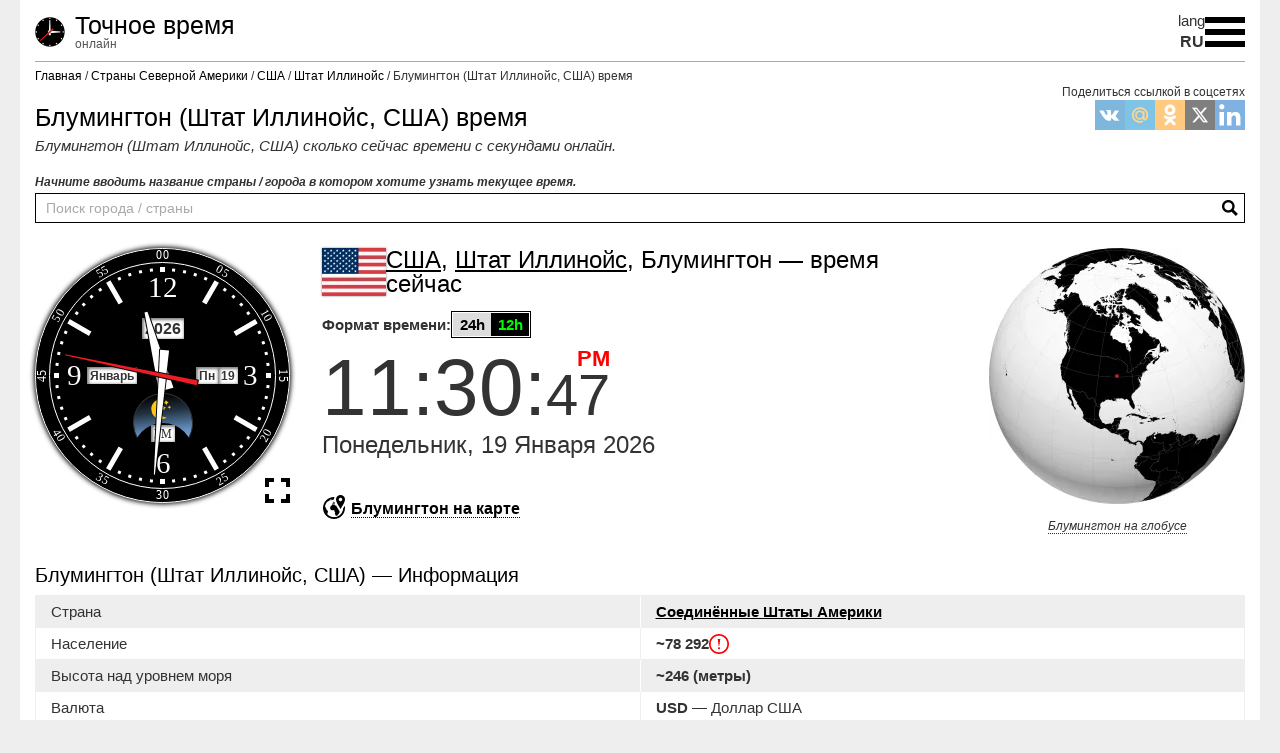

--- FILE ---
content_type: text/html; charset=UTF-8
request_url: https://true-time.com/us-il--bloomington/
body_size: 24038
content:
<!DOCTYPE html>
<html lang="ru">
	<head>
		<meta charset="utf-8">
<title>Блумингтон (Штат Иллинойс, США) время</title>
<link rel="preload" as="style" href="/upload/cache/css/112b0c0f17187ddc77489ed2421845d0.css?1768880163">
<meta name="viewport" content="width=device-width, initial-scale=1.0, maximum-scale=5.0">
<meta name="description" content="Блумингтон (Штат Иллинойс, США) точное время с секундами онлайн. Блумингтон (Штат Иллинойс, США) перевод часов на зимнее и летнее время. Текущий часовой пояс UTC-06:00. Информация: страна, валюта, население, gps-координаты (широта, долгота), телефонный код страны.">
<meta name="keywords" content="Блумингтон (Штат Иллинойс, США) точное время, Блумингтон (Штат Иллинойс, США) время онлайн, Блумингтон (Штат Иллинойс, США) текущее время, часы онлайн Блумингтон (Штат Иллинойс, США)">
<meta name="author" content="Точное время">
<link rel="canonical" href="https://true-time.com/us-il--bloomington/">
<link rel="alternate" href="https://true-time.com/us-il--bloomington/" hreflang="ru">
<link rel="alternate" href="https://en.true-time.com/us-il--bloomington/" hreflang="en">
<link rel="alternate" href="https://es.true-time.com/us-il--bloomington/" hreflang="es">
<link rel="alternate" href="https://pt.true-time.com/us-il--bloomington/" hreflang="pt">
<link rel="alternate" href="https://fr.true-time.com/us-il--bloomington/" hreflang="fr">
<link rel="alternate" href="https://de.true-time.com/us-il--bloomington/" hreflang="de">
<link rel="alternate" href="https://it.true-time.com/us-il--bloomington/" hreflang="it">
<link rel="alternate" href="https://hi.true-time.com/us-il--bloomington/" hreflang="hi">
<link rel="alternate" href="https://ja.true-time.com/us-il--bloomington/" hreflang="ja">
<link rel="alternate" href="https://ko.true-time.com/us-il--bloomington/" hreflang="ko">
<link rel="alternate" href="https://zh.true-time.com/us-il--bloomington/" hreflang="zh-CN">
<link rel="alternate" href="https://tw.true-time.com/us-il--bloomington/" hreflang="zh-TW">
<link rel="alternate" href="https://id.true-time.com/us-il--bloomington/" hreflang="id">
<link rel="alternate" href="https://tr.true-time.com/us-il--bloomington/" hreflang="tr">
<link rel="alternate" href="https://vi.true-time.com/us-il--bloomington/" hreflang="vi">
<link rel="alternate" href="https://ar.true-time.com/us-il--bloomington/" hreflang="ar">
<link rel="alternate" href="https://bn.true-time.com/us-il--bloomington/" hreflang="bn">
<link rel="alternate" href="https://fa.true-time.com/us-il--bloomington/" hreflang="fa">
<link rel="alternate" href="https://ur.true-time.com/us-il--bloomington/" hreflang="ur">
<link rel="alternate" href="https://ta.true-time.com/us-il--bloomington/" hreflang="ta">
<link rel="alternate" href="https://te.true-time.com/us-il--bloomington/" hreflang="te">
<link rel="alternate" href="https://mr.true-time.com/us-il--bloomington/" hreflang="mr">
<link rel="alternate" href="https://gu.true-time.com/us-il--bloomington/" hreflang="gu">
<link rel="alternate" href="https://pl.true-time.com/us-il--bloomington/" hreflang="pl">
<link rel="alternate" href="https://ms.true-time.com/us-il--bloomington/" hreflang="ms">
<link rel="alternate" href="https://th.true-time.com/us-il--bloomington/" hreflang="th">
<link rel="alternate" href="https://sw.true-time.com/us-il--bloomington/" hreflang="sw">
<link rel="alternate" href="https://ha.true-time.com/us-il--bloomington/" hreflang="ha">
<link rel="alternate" href="https://da.true-time.com/us-il--bloomington/" hreflang="da">
<link rel="alternate" href="https://sv.true-time.com/us-il--bloomington/" hreflang="sv">
<link rel="alternate" href="https://nb.true-time.com/us-il--bloomington/" hreflang="nb">
<link rel="alternate" href="https://nl.true-time.com/us-il--bloomington/" hreflang="nl">
<link rel="alternate" href="https://fi.true-time.com/us-il--bloomington/" hreflang="fi">
<link rel="alternate" href="https://is.true-time.com/us-il--bloomington/" hreflang="is">
<link rel="alternate" href="https://he.true-time.com/us-il--bloomington/" hreflang="he">
<meta property="og:type" content="website">
<meta property="og:site_name" content="Точное время">
<meta property="og:url" content="https://true-time.com/us-il--bloomington/">
<meta property="og:title" content="Блумингтон (Штат Иллинойс, США) время">
<meta property="og:description" content="Блумингтон (Штат Иллинойс, США) точное время с секундами онлайн. Блумингтон (Штат Иллинойс, США) перевод часов на зимнее и летнее время. Текущий часовой пояс UTC-06:00. Информация: страна, валюта, население, gps-координаты (широта, долгота), телефонный код страны.">
<meta property="og:image" content="https://true-time.com/img/exact-time.jpg">
<style>

*, ::before, ::after {
	box-sizing: border-box;
	margin: 0;
	padding: 0;
	border: 0 none;
	border-radius: 0;
	outline: 0 none;
}
body {
	display: flex;
	flex-direction: column;
	min-height: 100vh;
	width: 100%;
	overflow-x: hidden;
	overflow-y: scroll;
	font-family: Arial, Roboto, "Liberation Sans", Arimo, sans-serif;
	font-size: 15px;
	font-weight: 400;
	line-height: 1.4;
	color: #333;
	background-color: #eee;
}
header {
	background-color: #fff;
}
.header {
	display: flex;
	flex-direction: row;
	justify-content: space-between;
	align-items: center;
	padding: 10px 0 8px 0;
	border-bottom: 1px solid #aaa;
}
.logo {
	display: flex;
	flex-direction: column;
	min-height: 30px;
	padding: 0 0 0 40px;
	justify-content: center;
	white-space: nowrap;
	font-size: 25px;
	line-height: 1;
	color: #000;
	background-size: 30px;
	background-position: 0 50%;
	background-repeat: no-repeat;
	cursor: pointer;
}
.logo strong {
	font-weight: 400;
}
.logo div {
	font-size: 11px;
	color: #555;
}
.logo span {
	font-size: 12px;
	color: #555;
}
.logo:hover, .logo:hover * {
	text-decoration: none;
	color: #ee1c23;
}
.burger {
	width: 40px;
	height: 30px;
	cursor: pointer;
	display: block;
	position: relative;
	border: 0 none;
	background: linear-gradient(180deg, rgba(255, 255, 255, 1) 0%, rgba(255, 255, 255, 1) 40%, rgba(0, 0, 0, 1) 40%, rgba(0, 0, 0, 1) 60%, rgba(255, 255, 255, 1) 60%, rgba(255, 255, 255, 1) 100%);
}
.burger::before, .burger::after {
	content: "";
	left: 0;
	position: absolute;
	display: block;
	width: 100%;
	height: 6px;
	border-radius: 0;
	background-color: #000;
}
.burger::before {
	top: 0;
}
.burger::after {
	bottom: 0;
}
.burger:hover {
	background: linear-gradient(180deg, rgba(255, 255, 255, 1) 0%, rgba(255, 255, 255, 1) 40%, rgba(238, 28, 35, 1) 40%, rgba(238, 28, 35, 1) 60%, rgba(255, 255, 255, 1) 60%, rgba(255, 255, 255, 1) 100%);
}
.burger:hover::before, .burger:hover::after {
	background-color: #ee1c23;
}
.burger.active, .burger.active:hover {
	background: transparent;
}
.burger.active::before {
	top: 12px;
	transform: rotate(45deg);
}
.burger.active::after {
	bottom: 12px;
	transform: rotate(-45deg);
}
.menu-top {
	display: none;
	padding: 15px 0;
	margin: 0 0 15px 0;
	border-bottom: 1px solid #aaa;
}
.menu-top.active {
	display: block;
}
.menu-top .page-not-break:last-child ul {
	margin-bottom: 0;
}
.menu-line-top {
	padding-top: 17px;
	border-top: 1px solid #eee;
}
.breadcrumb {
	display: block;
	margin: 5px 0 0 0;
	padding: 0;
	font-size: 12px;
	line-height: 18px;
}
.breadcrumb .item {
	display: inline;
	margin: 0;
	padding: 0;
}
.breadcrumb .item::before {
	content: " / ";
	position: static;
	left: auto;
	font-weight: inherit;
	counter-increment: none;
}
.breadcrumb .item:first-child::before {
	display: none;
}
.breadcrumb .item a, .breadcrumb .item span {
	text-decoration: none;
}
main {
	flex: 1 0 auto;
	padding-bottom: 20px;
	background-color: #fff;
}
.socserv-block .like {
	display: block;
	margin: 0;
	font-size: 12px;
}
.socserv-block {
	margin: 0 0 20px 0;
}
.socserv-block .block-buttons {
	display: flex;
	flex-direction: row;
	gap: 5px;
	justify-content: flex-start;
	align-items: center;
}
@media (min-width: 768px) {
	.socserv-block .block-buttons {
		justify-content: flex-end;
	}
}
.js-soc-like {
	width: 30px;
	height: 30px;
	background-repeat: no-repeat;
	background-position: center;
	background-size: cover;
	opacity: 0.5;
	cursor: pointer;
}
.js-soc-like.vk {
	background-image: url([data-uri]);
}
.js-soc-like.fb {
	background-image: url([data-uri]);
}
.js-soc-like.tw {
	background-image: url([data-uri]);
}
.js-soc-like.mail {
	background-image: url([data-uri]);
}
.js-soc-like.ok {
	background-image: url([data-uri]);
}
.js-soc-like.li {
	background-image: url([data-uri]);
}
.js-soc-like:hover {
	opacity: 1;
}
h1, .h1, h2, .h2, h3, .h3 {
	display: block;
	font-weight: 400;
	color: #000;
}
h1, .h1 {
	margin: 20px 0 20px;
	font-size: 25px;
	line-height: 1;
}
h1 + em {
	display: block;
	margin: -15px 0 20px 0;
}
h2, .h2 {
	margin: 0 0 10px;
	font-size: 20px;
	line-height: 1;
}
h3, .h3 {
	margin: 0 0 10px;
	font-size: 17px;
	line-height: 1;
}
#top_adv, #middle_adv, #bottom_adv, #middle_adv_y, #bottom_adv_y, #middle_adv_g, #bottom_adv_g {
	width: 100%;
}
#top_adv {
	height: 210px;
	margin-bottom: 20px;
	display: flex;
	flex-direction: row;
	align-items: center;
	justify-content: center;
	max-width: 100%;
	overflow: hidden;
}
@media (min-width: 426px) {
	#top_adv {
		height: 180px;
	}
}
#middle_adv.active, #bottom_adv.active, #middle_adv_y.active, #bottom_adv_y.active, #middle_adv_g.active ins.adsbygoogle[data-ad-status="filled"], #bottom_adv_g.active ins.adsbygoogle[data-ad-status="filled"], #middle_adv_g.active .alternate-block, #bottom_adv_g.active .alternate-block {
	display: block;
	width: 100%;
	margin: 20px 0;
	max-width: 100vw;
	overflow: hidden;
}
@media (min-width: 1240px) {
	#middle_adv.active, #bottom_adv.active, #middle_adv_y.active, #bottom_adv_y.active, #middle_adv_g.active ins.adsbygoogle[data-ad-status="filled"], #bottom_adv_g.active ins.adsbygoogle[data-ad-status="filled"], #middle_adv_g.active .alternate-block, #bottom_adv_g.active .alternate-block {
		max-width: 100%;
	}
}
#middle_adv:empty, #bottom_adv:empty, #middle_adv_y:empty, #bottom_adv_y:empty, #middle_adv_g:empty, #bottom_adv_g:empty {
	display: none;
}
ins.adsbygoogle[data-ad-status="unfilled"] {
	display: none !important;
}
.header-right {
	display: flex;
	flex-direction: row;
	justify-content: center;
	align-items: center;
	gap: 15px;
}
.lang {
	display: flex;
	flex-direction: column;
	justify-content: space-between;
	cursor: pointer;
	align-items: center;
}
.lang:hover {
	color: #ee1c23;
}
.lang-field {
}
.lang-value {
	font-size: 16px;
	font-weight: 600;
}
.lang-select {
	display: none;
	padding: 15px 0;
	margin: 0 0 15px 0;
	border-bottom: 1px solid #aaa;
}
.lang-select.active {
	display: block;
}
.lang-select-item {
	margin: 0 0 10px 0;
	color: #000;
	cursor: pointer;
	font-size: inherit;
}
.lang-select-item.active {
	font-weight: 600;
}
.lang-select-item.active, .lang-select-item:hover {
	color: #ee1c23;
}

</style>
<script>
window.globalConfig = {"yandexCounterId":"93413836","yandexCounterLoading":"eager","advType":"google","advBlocks":{"yandex":{"top":{"id":"R-A-2675601-1","render":"yandex_rtb_R-A-2675601-1","blockId":"top_adv"},"middle":{"id":"R-A-2675601-2","render":"yandex_rtb_R-A-2675601-2","blockId":"middle_adv"},"bottom":{"id":"R-A-2675601-3","render":"yandex_rtb_R-A-2675601-3","blockId":"bottom_adv"}},"google":{"id":"3739929042344416","top":{"slot":false,"blockId":"top_adv"},"middle":{"slot":"8657690340","blockId":"middle_adv"},"bottom":{"slot":"6025472357","blockId":"bottom_adv"}}},"advScriptAdded":false,"advScriptAlternateAdded":false,"timeFormat":12,"dateFormat":"EU"};

window.pageConfig = {
	correct:1768887044120 - (new Date()).getTime(),
	milisecondsDiff:-21600000,
	monthNames:["\u042f\u043d\u0432\u0430\u0440\u044c","\u0424\u0435\u0432\u0440\u0430\u043b\u044c","\u041c\u0430\u0440\u0442","\u0410\u043f\u0440\u0435\u043b\u044c","\u041c\u0430\u0439","\u0418\u044e\u043d\u044c","\u0418\u044e\u043b\u044c","\u0410\u0432\u0433\u0443\u0441\u0442","\u0421\u0435\u043d\u0442\u044f\u0431\u0440\u044c","\u041e\u043a\u0442\u044f\u0431\u0440\u044c","\u041d\u043e\u044f\u0431\u0440\u044c","\u0414\u0435\u043a\u0430\u0431\u0440\u044c"],
	monthNamesRod:["\u042f\u043d\u0432\u0430\u0440\u044f","\u0424\u0435\u0432\u0440\u0430\u043b\u044f","\u041c\u0430\u0440\u0442\u0430","\u0410\u043f\u0440\u0435\u043b\u044f","\u041c\u0430\u044f","\u0418\u044e\u043d\u044f","\u0418\u044e\u043b\u044f","\u0410\u0432\u0433\u0443\u0441\u0442\u0430","\u0421\u0435\u043d\u0442\u044f\u0431\u0440\u044f","\u041e\u043a\u0442\u044f\u0431\u0440\u044f","\u041d\u043e\u044f\u0431\u0440\u044f","\u0414\u0435\u043a\u0430\u0431\u0440\u044f"],
	weekDaysShortString:["\u0412\u0441","\u041f\u043d","\u0412\u0442","\u0421\u0440","\u0427\u0442","\u041f\u0442","\u0421\u0431","\u0412\u0441"],
	weekDaysString:["\u0412\u043e\u0441\u043a\u0440\u0435\u0441\u0435\u043d\u044c\u0435","\u041f\u043e\u043d\u0435\u0434\u0435\u043b\u044c\u043d\u0438\u043a","\u0412\u0442\u043e\u0440\u043d\u0438\u043a","\u0421\u0440\u0435\u0434\u0430","\u0427\u0435\u0442\u0432\u0435\u0440\u0433","\u041f\u044f\u0442\u043d\u0438\u0446\u0430","\u0421\u0443\u0431\u0431\u043e\u0442\u0430","\u0412\u043e\u0441\u043a\u0440\u0435\u0441\u0435\u043d\u044c\u0435"]
};

window.globalConfig.temperatureFormat = "C";

window.globalConfig.weatherLoad = false;
window.globalConfig.weatherCityCode = "us-il--bloomington";
</script>
<script async src="/upload/cache/js/c1684d5577891b1941aa9c056adaa27b.js?1768880163"></script>
<meta name="yandex-verification" content="db468b35cd844850">
<meta name="google-site-verification" content="KFPQH_T6mZKGN8uXjmB-sQ9drZe5iOgDwG0I2MmqwO8">
<meta name="google-adsense-account" content="ca-pub-3739929042344416">
<meta name="msvalidate.01" content="29CD7208A70FCA2E78E2EC8559739A2A">
<link rel="icon" type="image/png" sizes="48x48" href="https://true-time.com/favicon-48x48.png" fetchpriority="low">
<link rel="icon" type="image/png" sizes="32x32" href="https://true-time.com/favicon.png" fetchpriority="low">
<link rel="icon" type="image/png" sizes="120x120" href="https://true-time.com/favicon-120x120.png" fetchpriority="low">
<link rel="apple-touch-icon" sizes="180x180" href="/apple-touch-icon.png">
<link href="/upload/cache/css/112b0c0f17187ddc77489ed2421845d0.css?1768880163" type="text/css" rel="stylesheet">
<script async src="https://www.googletagmanager.com/gtag/js?id=G-ERTJWW7LTM"></script>
<script>
window.dataLayer = window.dataLayer || [];
function gtag(){
	dataLayer.push(arguments);
}
gtag("js", new Date());
gtag("config", "G-ERTJWW7LTM");
window.ym = function(){
	(ym.a = ym.a || []).push(arguments)
};
ym.l = Date.now();
ym(93413836, "init", {
	clickmap:true,
	trackLinks:true,
	accurateTrackBounce:true
});
</script>
<script async src="https://mc.yandex.ru/metrika/tag.js"></script>	</head>
		<body id="body" data-lang="ru">
		<header class="container">
			<div class="header">
				<div class="logo js-href" data-href="/" style="background-image: url([data-uri]);"><strong>Точное время</strong> <span>онлайн</span></div>
				<div class="header-right">
					<div id="OPEN_LANG" class="lang">
						<div class="lang-field">lang</div>
						<div class="lang-value">RU</div>
					</div>
					<div id="OPEN_MENU" class="burger"></div>
				</div>
			</div>
			<div id="LANG_TOP_CONTAINER" class="lang-select"></div>
			<div id="MENU_TOP_CONTAINER" class="menu-top"></div>
<ol class="breadcrumb" itemscope itemtype="https://schema.org/BreadcrumbList"><li class="item" itemprop="itemListElement" itemscope itemtype="https://schema.org/ListItem"><a href="/" itemprop="item"><span itemprop="name">Главная</span></a><meta itemprop="position" content="1"></li><li class="item" itemprop="itemListElement" itemscope itemtype="https://schema.org/ListItem"><a href="/land-region-na/" itemprop="item"><span itemprop="name">Страны Северной Америки</span></a><meta itemprop="position" content="2"></li><li class="item" itemprop="itemListElement" itemscope itemtype="https://schema.org/ListItem"><a href="/us/" itemprop="item"><span itemprop="name">США</span></a><meta itemprop="position" content="3"></li><li class="item" itemprop="itemListElement" itemscope itemtype="https://schema.org/ListItem"><a href="/us-il/" itemprop="item"><span itemprop="name">Штат Иллинойс</span></a><meta itemprop="position" content="4"></li><li class="item" itemprop="itemListElement" itemscope itemtype="https://schema.org/ListItem"><span itemprop="name">Блумингтон (Штат Иллинойс, США) время</span><meta itemprop="position" content="5"></li></ol>		</header>
		<main class="container">
			<article class="pr mbb">
<h1 class="has-socserv">Блумингтон (Штат Иллинойс, США) время</h1><em>Блумингтон (Штат Иллинойс, США) сколько сейчас времени с секундами онлайн.</em><aside class="socserv-block"><small class="like">Поделиться ссылкой в соцсетях</small><div class="block-buttons"><div class="js-soc-like vk" data-burl="aHR0cHM6Ly92ay5jb20vc2hhcmUucGhwP3VybD1odHRwcyUzQSUyRiUyRnRydWUtdGltZS5jb20lMkZ1cy1pbC0tYmxvb21pbmd0b24lMkY="></div><div class="js-soc-like mail" data-burl="aHR0cHM6Ly9jb25uZWN0Lm1haWwucnUvc2hhcmU/dXJsPWh0dHBzJTNBJTJGJTJGdHJ1ZS10aW1lLmNvbSUyRnVzLWlsLS1ibG9vbWluZ3RvbiUyRg=="></div><div class="js-soc-like ok" data-burl="aHR0cHM6Ly9jb25uZWN0Lm9rLnJ1L29mZmVyP3VybD1odHRwcyUzQSUyRiUyRnRydWUtdGltZS5jb20lMkZ1cy1pbC0tYmxvb21pbmd0b24lMkY="></div><div class="js-soc-like tw" data-burl="aHR0cHM6Ly94LmNvbS9pbnRlbnQvdHdlZXQ/[base64]"></div><div class="js-soc-like li" data-burl="aHR0cHM6Ly93d3cubGlua2VkaW4uY29tL2ZlZWQvP3NoYXJlQWN0aXZlPXRydWUmc2hhcmVVcmw9aHR0cHMlM0ElMkYlMkZ0cnVlLXRpbWUuY29tJTJGdXMtaWwtLWJsb29taW5ndG9uJTJG"></div></div></aside><aside class="search-city"><label for="SEARCH_CITY" class="search-city-label">Начните вводить название страны / города в котором хотите узнать текущее время.</label>
<div class="autocomplete-container">
	<input id="SEARCH_CITY" class="js-search-city w100" type="text" name="q" value="" data-ajax="/system/ajax/search.php" data-callback="url" data-event="SEARCH_CITY" placeholder="Поиск города / страны" autocomplete="off">
	<div class="autocomplete-wrapper">
		<div class="autocomplete-plush"></div>
	</div>
	<div class="input-loading-block"></div>
	<div class="js-search-city-close"></div>
</div></aside><section id="clock_wrap" class="show-clock-firts has-globe">
	<div class="date-time-block">
		<div class="head-wrap">
								<picture><source srcset="/upload/image_cache/85/85a441a4d730b6978ab889914847a61c_w64_q80/us.webp 1x, /upload/image_cache/85/85a441a4d730b6978ab889914847a61c_w128_q80/us.webp 2x" type="image/webp"><source srcset="/upload/image_cache/85/85a441a4d730b6978ab889914847a61c_w64/us.png 1x, /upload/image_cache/85/85a441a4d730b6978ab889914847a61c_w128/us.png 2x" type="image/png"><img src="/upload/image_cache/85/85a441a4d730b6978ab889914847a61c_w64/us.png" class="js-popup-img" data-src="/img/flag/png/us.png" data-class="img-popup-flag" width="64" height="48" data-width="512" data-height="384" alt="" fetchpriority="high"></picture>								<h2><span class="js-href fake" data-href="/us/">США</span>, <span class="js-href fake" data-href="/us-il/">Штат Иллинойс</span>, Блумингтон &mdash; время сейчас</h2>
		</div>
				<label class="switch-container">
							<span class="switch-name">Формат времени:</span>
							<input class="switch-input js-switch-input" type="checkbox" name="timeFormat" value="1" data-key="timeFormat" data-value="24" data-value_checked="12" checked>
			<span class="switch-track">
				<span class="switch-thumb"></span>
				<span class="switch-value">24h</span>
				<span class="switch-value-checked">12h</span>
			</span>
					</label>
				<div class="time-string-wrap">
			<time datetime="2026-01-19T23:30:44-06:00" class="time-string">
				<span class="hour-minutes-string">11:30:</span><span class="seconds-string">44</span><span class="time-suffix js-time-suffix">PM</span>
			</time>
		</div>

		<div class="date-string tcenter-xs tcenter-xxs mbb">
							<span class="week-string">Понедельник</span>,
				<span class="day-string">19</span>
				<span class="month-string">Января</span>
				<span class="year-string">2026</span>
						</div>

					<div class="tcenter-xs tcenter-xxs">
				<strong class="show-map mbu js-popup" data-href="/local/ajax/map.php?code=us-il--bloomington&t=1768887044" data-source=".js-container" data-class="popup-map">
					<svg xmlns="http://www.w3.org/2000/svg" width="24" height="24" viewBox="0 0 24 24"><path d="M11.239 7.237c-.004-.009-.288-.017-.24-.078l.137-.085c.013-.077.072-.162-.007-.304l.047-.125-.1.029s.141-.606.33-.332l-.08.093c.122.122.155.426.195.623.115.06.294.071.088.175.106-.018-.561.286-.648.161-.065-.076.288-.127.278-.157zm-.715-.159c-.077.078.003.128.082.094.114-.05.269-.048.284-.202l.073-.091-.101-.135c-.06-.012-.1.064-.137.095l-.066.017-.062.08.007.044-.08.098zm7 9.167l-.733-1.206-.724-1.186c-.73-1.194-1.388-2.276-1.961-3.296l-.07.067c-.376.156-.942-.509-1.339-.531.192.03.018-.49.018-.524-.153-.189-1.123.021-1.378.055-.479.063-.979.057-1.346.355-.258.21-.262.551-.524.716-.17.106-.356.072-.502.209-.258.245-.553.607-.697.929-.062.135.077.458.043.632-.336 1.063.085 2.538 1.375 2.701.312.039.638.209.955.114.252-.076.474-.248.745-.268.377-.025.22.529.737.379.251-.074.365.172.365.359-.084.391-.268.609.088.883.242.188.442.456.486.78.026.182.196.494-.015.602-.149.075-.259.507-.257.649.031.165.365.481.466.621.146.2.039.436.158.663.122.232.237.41.323.645.111.324.958-.007 1.156-.006.673.004 1.014-.944 1.487-1.235.267-.165.192-.616.51-.848.296-.215.608-.344.636-.741.021-.344-.259-1.062-.104-1.353l.102-.165zm-7.301-7.76c.041.172-.119.645-.154.795-.031.138.442.226.415.295.004-.008.642-.22.705-.275l.144-.323c.121-.081.248-.146.384-.196l.164-.285c.056-.021.71-.123.756-.101.165.075.469.389.583.531l.041.032c-.326-.67-.59-1.314-.796-1.942l-.083.036c-.222 0-.528.251-.663.405-.095.104-.669.337-.732.33.33.035.314.276.288.482-.068.476-1.096.035-1.052.216zm10.904 5.049c-.277 4.807-4.253 8.623-9.13 8.623-2.603 0-4.951-1.086-6.618-2.83-.198-.208-.346-.7-.02-.9l.331-.085c.259-.22-.242-1.111-.044-1.254.617-.441.324-.982-.055-1.429-.161-.19-1.043-1.1-1.143-.937.074-.249-.16-.85-.302-1.087-.239-.398-.553-.643-.679-1.081-.05-.174-.05-.704-.153-.826-.041-.05-.358-.185-.347-.257.305-1.82 1.147-3.458 2.364-4.751l.821-.33c.515-.773.545-.173 1.008-.375.154 0 .331-.634.496-.734.289-.185.068-.185.015-.27-.112-.184 2.411-1.103 2.453-.938.034.14-1.249.809-1.108.788-.326.043-.388.627-.328.625.163-.005 1.182-.774 1.657-.61.466.161 1.301-.37 1.627-.64l.04-.038c.029-.761.195-1.494.481-2.172l-.493-.026c-6.075 0-11 4.925-11 11s4.925 11 11 11c6.074 0 11-4.925 11-11 0-.764-.078-1.509-.227-2.229-.491.864-1.044 1.779-1.646 2.763zm1.873-9.1c0 2.45-1.951 5.373-4.5 9.566-2.549-4.193-4.5-7.116-4.5-9.566 0-2.449 2.139-4.434 4.5-4.434s4.5 1.985 4.5 4.434zm-2.75.066c0-.966-.784-1.75-1.75-1.75s-1.75.784-1.75 1.75.784 1.75 1.75 1.75 1.75-.784 1.75-1.75z"/></svg>
					<span>Блумингтон на карте</span>
				</strong>
			</div>
				</div>
			<figure class="globe" itemscope itemtype="https://schema.org/ImageObject">
						<meta itemprop="name" content="Блумингтон на глобусе">
			<meta itemprop="contentLocation" content="Блумингтон, Штат Иллинойс, США">
			<meta itemprop="author" content="true-time.com">
						<picture><source srcset="/upload/image_cache/c1/c1d2a8994fecb0d655bbf0a7b98aa673_w256_q80/us-il--bloomington.webp 1x, /upload/image_cache/c1/c1d2a8994fecb0d655bbf0a7b98aa673_w512_q80/us-il--bloomington.webp 2x" type="image/webp"><source srcset="/upload/image_cache/c1/c1d2a8994fecb0d655bbf0a7b98aa673_w256_q80/us-il--bloomington.jpg 1x, /upload/image_cache/c1/c1d2a8994fecb0d655bbf0a7b98aa673_w512_q80/us-il--bloomington.jpg 2x" type="image/jpeg"><img src="/img/globe/us/us-il--bloomington.jpg" class="js-popup-img" data-src="/img/globe/us/us-il--bloomington.jpg" width="256" height="256" data-width="1024" data-height="1024" alt="Блумингтон на глобусе" itemprop="contentUrl" fetchpriority="high"></picture>			<figcaption class="js-popup-img" data-src="/img/globe/us/us-il--bloomington.jpg" data-width="1024" data-height="1024"><span itemprop="description">Блумингтон на глобусе</span></figcaption>
		</figure>
			<div class="clock-block">
		<div id="clock_fullscreen" class="clock">
			<div class="face">
				<div class="sky-wrap">
					<div class="sky" style="transform: rotate(352.68333333333deg);">
						<svg class="moon" xmlns="http://www.w3.org/2000/svg" width="24" height="24" viewBox="0 0 24 24">
							<path fill="#fec712" d="M12 10.999c1.437.438 2.562 1.564 2.999 3.001.44-1.437 1.565-2.562 3.001-3-1.436-.439-2.561-1.563-3.001-3-.437 1.436-1.562 2.561-2.999 2.999zm8.001.001c.958.293 1.707 1.042 2 2.001.291-.959 1.042-1.709 1.999-2.001-.957-.292-1.707-1.042-2-2-.293.958-1.042 1.708-1.999 2zm-1-9c-.437 1.437-1.563 2.562-2.998 3.001 1.438.44 2.561 1.564 3.001 3.002.437-1.438 1.563-2.563 2.996-3.002-1.433-.437-2.559-1.564-2.999-3.001zm-7.001 22c-6.617 0-12-5.383-12-12s5.383-12 12-12c1.894 0 3.63.497 5.37 1.179-2.948.504-9.37 3.266-9.37 10.821 0 7.454 5.917 10.208 9.37 10.821-1.5.846-3.476 1.179-5.37 1.179z"/>
						</svg>
						<svg class="sun" width="30" height="30" viewBox="0 0 305 321" fill="none" xmlns="http://www.w3.org/2000/svg">
							<g id="sun" clip-path="url(#clip0)">
								<path id="circle" d="M152.502 241.869C196.066 241.869 231.382 206.561 231.382 163.005C231.382 119.45 196.066 84.1418 152.502 84.1418C108.938 84.1418 73.623 119.45 73.623 163.005C73.623 206.561 108.938 241.869 152.502 241.869Z" fill="#fea"/>
								<path id="rays" d="M305 210.122L245.652 176.037C245.739 175.493 245.827 174.949 245.905 174.405L287.332 160.59L287.06 160.498L287.332 160.405L245.905 146.59C245.827 146.046 245.739 145.502 245.652 144.958L305 110.874L236.956 118.139C236.721 117.668 236.481 117.203 236.241 116.737L261.517 81.2376L219.952 94.3155C219.611 93.9651 219.265 93.6194 218.919 93.2737L245.163 32.5218L195.953 76.5495C195.446 76.2868 194.939 76.0286 194.427 75.7751L194.201 58.4286L193.86 32.531L178.603 53.4593L168.497 67.3254C167.86 67.2148 167.22 67.1133 166.579 67.0165L160.345 37.3344L152.502 0L144.66 37.3344L138.426 67.0165C137.9 67.0949 137.379 67.1825 136.858 67.2701L110.587 31.8534V75.7658C110.02 76.047 109.457 76.3328 108.899 76.6233L59.8418 32.531L86.0626 93.3059C85.7215 93.6425 85.3895 93.9836 85.0529 94.3247L43.5523 81.233L68.8003 116.668C68.5421 117.161 68.2885 117.659 68.0396 118.157L0 110.828L59.3531 144.949C59.3485 144.977 59.3438 145.004 59.3392 145.032L58.8828 144.972L59.3116 145.226C59.2424 145.663 59.1686 146.106 59.1041 146.544L17.811 160.438L17.9954 160.498L17.811 160.558L59.1041 174.451C59.1686 174.894 59.2378 175.332 59.3116 175.77L40.6292 186.81L0 210.172L68.0396 202.843C68.2885 203.341 68.5421 203.839 68.8003 204.332L43.5523 239.767L85.0529 226.675C85.3895 227.016 85.7215 227.357 86.0626 227.694L59.8418 288.469L108.899 244.377C109.457 244.667 110.02 244.953 110.587 245.234V289.147L136.858 253.734C137.379 253.822 137.9 253.91 138.426 253.988L144.66 283.67L152.502 321.005L160.345 283.67L166.579 253.988C167.22 253.891 167.86 253.785 168.497 253.679L178.603 267.545L193.86 288.474L194.201 262.576L194.427 245.229C194.939 244.976 195.446 244.718 195.953 244.455L245.158 288.469L218.914 227.717C219.26 227.371 219.606 227.026 219.947 226.675L261.512 239.753L236.237 204.253C236.481 203.788 236.716 203.322 236.951 202.852L305 210.122ZM152.502 80.0483C197.489 80.0483 234.111 115.843 235.439 160.502C235.462 161.337 235.48 162.171 235.48 163.01C235.48 192.36 220.233 218.152 197.226 232.898C196.663 233.258 196.101 233.613 195.529 233.959C193.247 235.346 190.895 236.623 188.475 237.789C177.594 243.031 165.389 245.972 152.502 245.972C139.615 245.972 127.411 243.035 116.53 237.789C114.109 236.623 111.758 235.346 109.476 233.959C108.904 233.613 108.341 233.258 107.779 232.898C84.7717 218.152 69.5242 192.36 69.5242 163.01C69.5242 162.171 69.5426 161.337 69.5657 160.502C70.889 115.843 107.511 80.0483 152.502 80.0483Z" fill="#fea"/>
							</g>
						</svg>
					</div>
					<div class="times-of-day-wrap"><small class="times-of-day">PM</small></div>
				</div>
				<div class="year">2026</div>
				<div class="date">
					<small class="month date-col-left">Январь</small>
					<div class="date-col-right">
						<small class="week" >Пн</small>
						<small class="day">19</small>
					</div>
				</div>
									<div class="label  " style="transform: rotate(6deg);">
											</div>
										<div class="label  " style="transform: rotate(12deg);">
											</div>
										<div class="label  " style="transform: rotate(18deg);">
											</div>
										<div class="label  " style="transform: rotate(24deg);">
											</div>
										<div class="label hour big" style="transform: rotate(30deg);">
													<small class="time-minute up" >05</small>
							<small class="time-minute down" >35</small>
												</div>
										<div class="label  " style="transform: rotate(36deg);">
											</div>
										<div class="label  " style="transform: rotate(42deg);">
											</div>
										<div class="label  " style="transform: rotate(48deg);">
											</div>
										<div class="label  " style="transform: rotate(54deg);">
											</div>
										<div class="label hour big" style="transform: rotate(60deg);">
													<small class="time-minute up" >10</small>
							<small class="time-minute down" >40</small>
												</div>
										<div class="label  " style="transform: rotate(66deg);">
											</div>
										<div class="label  " style="transform: rotate(72deg);">
											</div>
										<div class="label  " style="transform: rotate(78deg);">
											</div>
										<div class="label  " style="transform: rotate(84deg);">
											</div>
										<div class="label hour " style="transform: rotate(90deg);">
													<small class="time-hour up" style="transform: rotate(-90deg);">3</small>
							<small class="time-hour down" style="transform: rotate(-90deg);">9</small>
														<small class="time-minute up" >15</small>
							<small class="time-minute down" style="transform: rotate(-180deg);">45</small>
												</div>
										<div class="label  " style="transform: rotate(96deg);">
											</div>
										<div class="label  " style="transform: rotate(102deg);">
											</div>
										<div class="label  " style="transform: rotate(108deg);">
											</div>
										<div class="label  " style="transform: rotate(114deg);">
											</div>
										<div class="label hour big" style="transform: rotate(120deg);">
													<small class="time-minute up" style="transform: rotate(-180deg);">20</small>
							<small class="time-minute down" style="transform: rotate(-180deg);">50</small>
												</div>
										<div class="label  " style="transform: rotate(126deg);">
											</div>
										<div class="label  " style="transform: rotate(132deg);">
											</div>
										<div class="label  " style="transform: rotate(138deg);">
											</div>
										<div class="label  " style="transform: rotate(144deg);">
											</div>
										<div class="label hour big" style="transform: rotate(150deg);">
													<small class="time-minute up" style="transform: rotate(-180deg);">25</small>
							<small class="time-minute down" style="transform: rotate(-180deg);">55</small>
												</div>
										<div class="label  " style="transform: rotate(156deg);">
											</div>
										<div class="label  " style="transform: rotate(162deg);">
											</div>
										<div class="label  " style="transform: rotate(168deg);">
											</div>
										<div class="label  " style="transform: rotate(174deg);">
											</div>
										<div class="label hour " style="transform: rotate(180deg);">
													<small class="time-hour up" style="transform: rotate(-180deg);">6</small>
							<small class="time-hour down" style="transform: rotate(-180deg);">12</small>
														<small class="time-minute up" style="transform: rotate(-180deg);">30</small>
							<small class="time-minute down" style="transform: rotate(-180deg);">00</small>
												</div>
									<div class="arrow-hour js-arrow-hour" style="transform: rotate(705.36666666667deg);"></div>
				<div class="arrow-minute js-arrow-minute" style="transform: rotate(184.4deg);"></div>
				<div class="arrow-second js-arrow-second" style="transform: rotate(264deg);"></div>
			</div>
		</div>
		<div class="clock-fullscreen-request js-clock-fullscreen-request" title="Часы на весь экран"></div>
		<div class="clock-fullscreen-exit js-clock-fullscreen-exit"></div>
	</div>
</section>

<aside id="middle_adv_g"></aside>
<section>
	<h2 class="exact-time-subhead">Блумингтон (Штат Иллинойс, США) &mdash; Информация</h2>
	<dl class="w100 dl-table-style">
					<dt>Страна</dt>
			<dd><a class="tbold" href="/us/">Соединённые Штаты Америки</a></dd>
						<dt>Население</dt>
			<dd class="ltr population-col"><b>~78 292</b> <svg class="warning-button js-popup" data-burl="L2xvY2FsL2FqYXgvcG9wdWxhdGlvbi5waHA=" data-source=".popup-body" data-class="popup-messages" type="button" xmlns="http://www.w3.org/2000/svg" width="20" height="20" viewBox="0 0 24 24"><path d="M12 2c5.514 0 10 4.486 10 10s-4.486 10-10 10-10-4.486-10-10 4.486-10 10-10zm0-2c-6.627 0-12 5.373-12 12s5.373 12 12 12 12-5.373 12-12-5.373-12-12-12zm-1.5 6h3l-1 8h-1l-1-8zm1.5 12.25c-.69 0-1.25-.56-1.25-1.25s.56-1.25 1.25-1.25 1.25.56 1.25 1.25-.56 1.25-1.25 1.25z"/></svg></dd>
						<dt>Высота над уровнем моря</dt>
			<dd class="ltr tbold">~246 (метры)</dd>
						<dt>Валюта</dt>
			<dd><b>USD</b> &mdash; Доллар США</dd>
							<dt>Курс <strong>Доллара США</strong> к <strong>Российскому Рублю</strong> на <b>20.01.2026</b></dt>
				<dd class="tbold">1 <abbr title="Доллар США">USD</abbr> = 77.76 <abbr title="Российский рубль">RUB</abbr><br>100 <abbr title="Российский рубль">RUB</abbr> = 1.29 <abbr title="Доллар США">USD</abbr></dd>
								<dt>Курс <strong>Доллара США</strong> к <strong>Евро</strong> на <b>20.01.2026</b></dt>
				<dd class="tbold">1 <abbr title="Доллар США">USD</abbr> = 0.86 <abbr title="Евро">EUR</abbr><br>1 <abbr title="Евро">EUR</abbr> = 1.16 <abbr title="Доллар США">USD</abbr></dd>
							<dt>Телефонный код страны</dt>
			<dd class="ltr tbold">+1</dd>
						<dt><abbr title="Global Positioning System">GPS</abbr>-координаты (широта, долгота)</dt>
			<dd class="ltr tbold">40.490343, -88.980366</dd>
				</dl>

	<div class="found-error-message mbu">
		<small>Нашли ошибку или неточность? Напишите нам, мы все перепроверим и исправим. Помогите сделать сайт лучше!</small>
				<button class="btn black js-popup" data-burl="L2xvY2FsL2FqYXgvbWVzc2FnZXMucGhwP3BhZ2U9JTJGdXMtaWwtLWJsb29taW5ndG9uJTJG" data-source=".popup-body" data-header="Сообщение" data-class="popup-messages" type="button">Написать сообщение</button>
			</div>
</section>
		<section id="WEATHER_BLOCK">
					</section>
		<aside id="middle_adv_y"></aside>
<aside>
	<small class="exact-time-subhead h2">Смотрите также</small>
	<ul>
					<li><a href="/diff_us-il--bloomington_seattle/">Блумингтон - Сиэтл &mdash; разница во времени</a></li>
								<li class="dn"><a href="/diff_us-il--bloomington_nashville/">Блумингтон - Нашвилл &mdash; разница во времени</a></li>
										<li class="dn"><a href="/diff_us-il--bloomington_bundi/">Блумингтон - Бунди &mdash; разница во времени</a></li>
										<li class="dn"><a href="/diff_us-il--bloomington_durg/">Блумингтон - Дург &mdash; разница во времени</a></li>
										<li class="dn"><a href="/diff_us-il--bloomington_us-mo--kansas-city/">Блумингтон - Канзас-Сити &mdash; разница во времени</a></li>
										<li class="dn"><a href="/diff_us-il--bloomington_gondia/">Блумингтон - Гондия &mdash; разница во времени</a></li>
							<li><a href="/sun_us-il--bloomington/">Блумингтон (США, Штат Иллинойс) — время восхода и заката Солнца</a></li>
		<li><a href="/moon_us-il--bloomington/">Блумингтон (США, Штат Иллинойс) — время восхода и заката Луны</a></li>
		<li><a href="/prayer-times_us-il--bloomington/">Блумингтон (США, Штат Иллинойс) — время намаза.</a></li>
	</ul>
</aside>
<aside id="bottom_adv_g"></aside>
<section>
	<h2 class="exact-time-subhead">Блумингтон (США, Штат Иллинойс) — перевод часов на летнее и зимнее время</h2>
	<dl class="w100 dl-table-style">
		<dt>Текущий часовой пояс</dt>
		<dd class="ltr tbold">UTC-06:00</dd>

		<dt>Перевод часов на летнее время  UTC-5:00</dt>
		<dd class="tbold">Воскресенье, 8 Марта 2026, 01:00</dd>

		<dt>Перевод часов на зимнее время  UTC-6:00</dt>
		<dd class="tbold">Воскресенье, 1 Ноября 2026, 03:00</dd>
	</dl>
</section>
		<aside>
			<small class="exact-time-subhead h2">США &mdash; крупные города</small>
			<div class="row">
									<p class="col-xxs-12 col-xs-6 col-sm-4 col-xl-3 locality-time-item">
						<a href="/the-bronx/">Бронкс</a>
					</p>
										<p class="col-xxs-12 col-xs-6 col-sm-4 col-xl-3 locality-time-item">
						<a href="/brooklyn/">Бруклин</a>
					</p>
										<p class="col-xxs-12 col-xs-6 col-sm-4 col-xl-3 locality-time-item">
						<a href="/washington-d-c/">Вашингтон</a>
					</p>
										<p class="col-xxs-12 col-xs-6 col-sm-4 col-xl-3 locality-time-item">
						<a href="/dallas/">Даллас</a>
					</p>
										<p class="col-xxs-12 col-xs-6 col-sm-4 col-xl-3 locality-time-item">
						<a href="/denver/">Денвер</a>
					</p>
										<p class="col-xxs-12 col-xs-6 col-sm-4 col-xl-3 locality-time-item">
						<a href="/us-fl--jacksonville/">Джексонвилл</a>
					</p>
										<p class="col-xxs-12 col-xs-6 col-sm-4 col-xl-3 locality-time-item">
						<a href="/indianapolis/">Индианаполис</a>
					</p>
										<p class="col-xxs-12 col-xs-6 col-sm-4 col-xl-3 locality-time-item">
						<a href="/us-oh--columbus/">Колумбус</a>
					</p>
										<p class="col-xxs-12 col-xs-6 col-sm-4 col-xl-3 locality-time-item">
						<a href="/los-angeles/">Лос-Анджелес</a>
					</p>
										<p class="col-xxs-12 col-xs-6 col-sm-4 col-xl-3 locality-time-item">
						<a href="/nashville/">Нашвилл</a>
					</p>
										<p class="col-xxs-12 col-xs-6 col-sm-4 col-xl-3 locality-time-item">
						<a href="/new-york-city/">Нью-Йорк</a>
					</p>
										<p class="col-xxs-12 col-xs-6 col-sm-4 col-xl-3 locality-time-item">
						<a href="/oklahoma-city/">Оклахома-Сити</a>
					</p>
										<p class="col-xxs-12 col-xs-6 col-sm-4 col-xl-3 locality-time-item">
						<a href="/austin/">Остин</a>
					</p>
										<p class="col-xxs-12 col-xs-6 col-sm-4 col-xl-3 locality-time-item">
						<a href="/san-antonio/">Сан-Антонио</a>
					</p>
										<p class="col-xxs-12 col-xs-6 col-sm-4 col-xl-3 locality-time-item">
						<a href="/san-diego/">Сан-Диего</a>
					</p>
										<p class="col-xxs-12 col-xs-6 col-sm-4 col-xl-3 locality-time-item">
						<a href="/san-francisco/">Сан-Франциско</a>
					</p>
										<p class="col-xxs-12 col-xs-6 col-sm-4 col-xl-3 locality-time-item">
						<a href="/us--san-jose/">Сан-Хосе</a>
					</p>
										<p class="col-xxs-12 col-xs-6 col-sm-4 col-xl-3 locality-time-item">
						<a href="/seattle/">Сиэтл</a>
					</p>
										<p class="col-xxs-12 col-xs-6 col-sm-4 col-xl-3 locality-time-item">
						<a href="/philadelphia/">Филадельфия</a>
					</p>
										<p class="col-xxs-12 col-xs-6 col-sm-4 col-xl-3 locality-time-item">
						<a href="/phoenix/">Финикс</a>
					</p>
										<p class="col-xxs-12 col-xs-6 col-sm-4 col-xl-3 locality-time-item">
						<a href="/fort-worth/">Форт-Уэрт</a>
					</p>
										<p class="col-xxs-12 col-xs-6 col-sm-4 col-xl-3 locality-time-item">
						<a href="/houston/">Хьюстон</a>
					</p>
										<p class="col-xxs-12 col-xs-6 col-sm-4 col-xl-3 locality-time-item">
						<a href="/chicago/">Чикаго</a>
					</p>
										<p class="col-xxs-12 col-xs-6 col-sm-4 col-xl-3 locality-time-item">
						<a href="/charlotte/">Шарлотт</a>
					</p>
								</div>
			<div class="show-all-locality"><a href="/city-list-us/">США &mdash; все города</a></div>
		</aside>
		<aside id="bottom_adv_y"></aside>			</article>
					</main>
		<footer class="container">
			&copy; 2020 - 2026 &laquo;true-time.com&raquo;
<nav id="MENU_TOP" itemscope itemtype="https://schema.org/SiteNavigationElement">
	<div class="row" itemprop="about" itemscope itemtype="https://schema.org/ItemList">
					<p class="col-xxs-12 col-xs-6 col-sm-4 col-xl-3" itemprop="itemListElement" itemscope itemtype="https://schema.org/ListItem">
				<a href="/difference/" itemprop="url"><span itemprop="name">Разница во времени</span></a>
			</p>
						<p class="col-xxs-12 col-xs-6 col-sm-4 col-xl-3" itemprop="itemListElement" itemscope itemtype="https://schema.org/ListItem">
				<a href="/greenwich/" itemprop="url"><span itemprop="name">Время по Гринвичу</span></a>
			</p>
						<p class="col-xxs-12 col-xs-6 col-sm-4 col-xl-3" itemprop="itemListElement" itemscope itemtype="https://schema.org/ListItem">
				<a href="/timestamp/" itemprop="url"><span itemprop="name">Timestamp онлайн</span></a>
			</p>
						<p class="col-xxs-12 col-xs-6 col-sm-4 col-xl-3" itemprop="itemListElement" itemscope itemtype="https://schema.org/ListItem">
				<a class="with-flag" href="/prayer-times/" itemprop="url">
					<picture><source srcset="/upload/image_cache/4b/4be4d84ed55b78e140fd002a3a60c355_w32_q80/prayer-times.webp 1x, /upload/image_cache/4b/4be4d84ed55b78e140fd002a3a60c355_q80/prayer-times.webp 2x" type="image/webp"><source srcset="/upload/image_cache/4b/4be4d84ed55b78e140fd002a3a60c355_w32/prayer-times.png 1x, /img/menu/prayer-times.png 2x" type="image/png"><img src="/upload/image_cache/4b/4be4d84ed55b78e140fd002a3a60c355_w32/prayer-times.png" class="icon" width="32" height="25" alt="" fetchpriority="high"></picture>					<span itemprop="name">Время намаза</span>
				</a>
			</p>
						<p class="col-xxs-12 col-xs-6 col-sm-4 col-xl-3" itemprop="itemListElement" itemscope itemtype="https://schema.org/ListItem">
				<a class="with-flag" href="/sunrise-sunset/" itemprop="url">
					<picture><source srcset="/upload/image_cache/21/217c1c004bc6632beb3c3964a702b9ee_w32_q80/sunrise-sunset.webp 1x, /upload/image_cache/21/217c1c004bc6632beb3c3964a702b9ee_q80/sunrise-sunset.webp 2x" type="image/webp"><source srcset="/upload/image_cache/21/217c1c004bc6632beb3c3964a702b9ee_w32/sunrise-sunset.png 1x, /img/menu/sunrise-sunset.png 2x" type="image/png"><img src="/upload/image_cache/21/217c1c004bc6632beb3c3964a702b9ee_w32/sunrise-sunset.png" class="icon" width="32" height="24" alt="" fetchpriority="high"></picture>					<span itemprop="name">Восход и закат Солнца</span>
				</a>
			</p>
						<p class="col-xxs-12 col-xs-6 col-sm-4 col-xl-3" itemprop="itemListElement" itemscope itemtype="https://schema.org/ListItem">
				<a class="with-flag" href="/moonrise-moonset/" itemprop="url">
					<picture><source srcset="/upload/image_cache/3f/3f12d47ce12ab7f3e926003e0e13d4cc_w32_q80/moonrise-moonset.webp 1x, /upload/image_cache/3f/3f12d47ce12ab7f3e926003e0e13d4cc_q80/moonrise-moonset.webp 2x" type="image/webp"><source srcset="/upload/image_cache/3f/3f12d47ce12ab7f3e926003e0e13d4cc_w32/moonrise-moonset.png 1x, /img/menu/moonrise-moonset.png 2x" type="image/png"><img src="/upload/image_cache/3f/3f12d47ce12ab7f3e926003e0e13d4cc_w32/moonrise-moonset.png" class="icon" width="32" height="32" alt="" fetchpriority="high"></picture>					<span itemprop="name">Восход и закат Луны</span>
				</a>
			</p>
						<p class="col-xxs-12 col-xs-6 col-sm-4 col-xl-3" itemprop="itemListElement" itemscope itemtype="https://schema.org/ListItem">
				<a class="with-flag" href="/moon-phases/" itemprop="url">
					<picture><source srcset="/upload/image_cache/59/593be44ed3078182f4f88424644c2284_w32_q80/moon-phases.webp 1x, /upload/image_cache/59/593be44ed3078182f4f88424644c2284_q80/moon-phases.webp 2x" type="image/webp"><source srcset="/upload/image_cache/59/593be44ed3078182f4f88424644c2284_w32/moon-phases.png 1x, /img/menu/moon-phases.png 2x" type="image/png"><img src="/upload/image_cache/59/593be44ed3078182f4f88424644c2284_w32/moon-phases.png" class="icon" width="32" height="32" alt="" fetchpriority="high"></picture>					<span itemprop="name">Фазы луны</span>
				</a>
			</p>
							<p class="col-xxs-12 col-xs-6 col-sm-4 col-xl-3" itemprop="itemListElement" itemscope itemtype="https://schema.org/ListItem">
					<a class="with-flag" href="/calendar/2026/" itemprop="url">
						<picture><source srcset="/upload/image_cache/74/7466ece73e0ba5c09a76f6df788333e0_w32_q80/calendar.webp 1x, /upload/image_cache/74/7466ece73e0ba5c09a76f6df788333e0_q80/calendar.webp 2x" type="image/webp"><source srcset="/upload/image_cache/74/7466ece73e0ba5c09a76f6df788333e0_w32/calendar.png 1x, /img/menu/calendar.png 2x" type="image/png"><img src="/upload/image_cache/74/7466ece73e0ba5c09a76f6df788333e0_w32/calendar.png" class="icon" width="32" height="32" alt="" fetchpriority="high"></picture>						<span itemprop="name">Производственный календарь</span>
					</a>
				</p>
							<p class="col-xxs-12 col-xs-6 col-sm-4 col-xl-3" itemprop="itemListElement" itemscope itemtype="https://schema.org/ListItem">
				<a class="with-flag" href="/time-calculator/" itemprop="url">
					<picture><source srcset="/upload/image_cache/b1/b19c3e2e9b31f420dd56c188b534849e_w32_q80/calc.webp 1x, /upload/image_cache/b1/b19c3e2e9b31f420dd56c188b534849e_q80/calc.webp 2x" type="image/webp"><source srcset="/upload/image_cache/b1/b19c3e2e9b31f420dd56c188b534849e_w32/calc.png 1x, /img/menu/calc.png 2x" type="image/png"><img src="/upload/image_cache/b1/b19c3e2e9b31f420dd56c188b534849e_w32/calc.png" class="icon" width="32" height="32" alt="" fetchpriority="high"></picture>					<span itemprop="name">Калькулятор времени</span>
				</a>
			</p>
					<p class="col-xxs-12 col-xs-6 col-sm-4 col-xl-3 js-insert-menu-top-item" data-name="0JPQtdC90LXRgNCw0YLQvtGAINC/0LDRgNC+0LvQtdC5" data-href="aHR0cHM6Ly93ZWItdG9vbC5vcmcvb25saW5lLXBhc3N3b3JkLWdlbmVyYXRvci8="></p>
	</div>

		<div class="locality-time-list first" itemprop="about" itemscope itemtype="https://schema.org/ItemList">
		<small class="exact-time-subhead h2">Регионы суши</small>
		<div class="row">
								<p class="col-xxs-12 col-xs-6 col-sm-4 col-xl-3" itemprop="itemListElement" itemscope itemtype="https://schema.org/ListItem">
						<a href="/land-region-as/" itemprop="url"><span itemprop="name">Азия</span></a>
					</p>
										<p class="col-xxs-12 col-xs-6 col-sm-4 col-xl-3" itemprop="itemListElement" itemscope itemtype="https://schema.org/ListItem">
						<a href="/land-region-an/" itemprop="url"><span itemprop="name">Антарктика</span></a>
					</p>
										<p class="col-xxs-12 col-xs-6 col-sm-4 col-xl-3" itemprop="itemListElement" itemscope itemtype="https://schema.org/ListItem">
						<a href="/land-region-af/" itemprop="url"><span itemprop="name">Африка</span></a>
					</p>
										<p class="col-xxs-12 col-xs-6 col-sm-4 col-xl-3" itemprop="itemListElement" itemscope itemtype="https://schema.org/ListItem">
						<a href="/land-region-eu/" itemprop="url"><span itemprop="name">Европа</span></a>
					</p>
										<p class="col-xxs-12 col-xs-6 col-sm-4 col-xl-3" itemprop="itemListElement" itemscope itemtype="https://schema.org/ListItem">
						<a href="/land-region-oc/" itemprop="url"><span itemprop="name">Океания</span></a>
					</p>
										<p class="col-xxs-12 col-xs-6 col-sm-4 col-xl-3" itemprop="itemListElement" itemscope itemtype="https://schema.org/ListItem">
						<a href="/land-region-na/" itemprop="url"><span itemprop="name">Северная Америка</span></a>
					</p>
										<p class="col-xxs-12 col-xs-6 col-sm-4 col-xl-3" itemprop="itemListElement" itemscope itemtype="https://schema.org/ListItem">
						<a href="/land-region-sa/" itemprop="url"><span itemprop="name">Южная Америка</span></a>
					</p>
							</div>
	</div>

		<div class="locality-time-list first" itemprop="about" itemscope itemtype="https://schema.org/ItemList">
		<small class="exact-time-subhead h2">Страны мира</small>
		<div class="row">
								<p class="col-xxs-12 col-xs-6 col-sm-4 col-xl-3 locality-time-item" itemprop="itemListElement" itemscope itemtype="https://schema.org/ListItem">
						<a class="with-flag" href="/bd/" itemprop="url">
							<picture><source srcset="/upload/image_cache/ab/aba5f89788ee1598fbad694129c78d17_w32_q80/bd.webp 1x, /upload/image_cache/ab/aba5f89788ee1598fbad694129c78d17_w64_q80/bd.webp 2x" type="image/webp"><source srcset="/upload/image_cache/ab/aba5f89788ee1598fbad694129c78d17_w32/bd.png 1x, /upload/image_cache/ab/aba5f89788ee1598fbad694129c78d17_w64/bd.png 2x" type="image/png"><img src="/upload/image_cache/ab/aba5f89788ee1598fbad694129c78d17_w32/bd.png" class="flag" width="32" height="24" alt="" loading="lazy"></picture>							<span itemprop="name">Бангладеш</span>
						</a>
					</p>
										<p class="col-xxs-12 col-xs-6 col-sm-4 col-xl-3 locality-time-item" itemprop="itemListElement" itemscope itemtype="https://schema.org/ListItem">
						<a class="with-flag" href="/br/" itemprop="url">
							<picture><source srcset="/upload/image_cache/c4/c4f10f0d87b72972f01d258651e11fa0_w32_q80/br.webp 1x, /upload/image_cache/c4/c4f10f0d87b72972f01d258651e11fa0_w64_q80/br.webp 2x" type="image/webp"><source srcset="/upload/image_cache/c4/c4f10f0d87b72972f01d258651e11fa0_w32/br.png 1x, /upload/image_cache/c4/c4f10f0d87b72972f01d258651e11fa0_w64/br.png 2x" type="image/png"><img src="/upload/image_cache/c4/c4f10f0d87b72972f01d258651e11fa0_w32/br.png" class="flag" width="32" height="24" alt="" loading="lazy"></picture>							<span itemprop="name">Бразилия</span>
						</a>
					</p>
										<p class="col-xxs-12 col-xs-6 col-sm-4 col-xl-3 locality-time-item" itemprop="itemListElement" itemscope itemtype="https://schema.org/ListItem">
						<a class="with-flag" href="/gb/" itemprop="url">
							<picture><source srcset="/upload/image_cache/b9/b94c6ea428f2a67ec5444ae9f1fcd3e4_w32_q80/gb.webp 1x, /upload/image_cache/b9/b94c6ea428f2a67ec5444ae9f1fcd3e4_w64_q80/gb.webp 2x" type="image/webp"><source srcset="/upload/image_cache/b9/b94c6ea428f2a67ec5444ae9f1fcd3e4_w32/gb.png 1x, /upload/image_cache/b9/b94c6ea428f2a67ec5444ae9f1fcd3e4_w64/gb.png 2x" type="image/png"><img src="/upload/image_cache/b9/b94c6ea428f2a67ec5444ae9f1fcd3e4_w32/gb.png" class="flag" width="32" height="24" alt="" loading="lazy"></picture>							<span itemprop="name">Великобритания</span>
						</a>
					</p>
										<p class="col-xxs-12 col-xs-6 col-sm-4 col-xl-3 locality-time-item" itemprop="itemListElement" itemscope itemtype="https://schema.org/ListItem">
						<a class="with-flag" href="/vn/" itemprop="url">
							<picture><source srcset="/upload/image_cache/74/74c63441ebd57de9a8b74b49cdba3c1a_w32_q80/vn.webp 1x, /upload/image_cache/74/74c63441ebd57de9a8b74b49cdba3c1a_w64_q80/vn.webp 2x" type="image/webp"><source srcset="/upload/image_cache/74/74c63441ebd57de9a8b74b49cdba3c1a_w32/vn.png 1x, /upload/image_cache/74/74c63441ebd57de9a8b74b49cdba3c1a_w64/vn.png 2x" type="image/png"><img src="/upload/image_cache/74/74c63441ebd57de9a8b74b49cdba3c1a_w32/vn.png" class="flag" width="32" height="24" alt="" loading="lazy"></picture>							<span itemprop="name">Вьетнам</span>
						</a>
					</p>
										<p class="col-xxs-12 col-xs-6 col-sm-4 col-xl-3 locality-time-item" itemprop="itemListElement" itemscope itemtype="https://schema.org/ListItem">
						<a class="with-flag" href="/de/" itemprop="url">
							<picture><source srcset="/upload/image_cache/48/48d7c4eaf7cff0a0740458dbf711d8ba_w32_q80/de.webp 1x, /upload/image_cache/48/48d7c4eaf7cff0a0740458dbf711d8ba_w64_q80/de.webp 2x" type="image/webp"><source srcset="/upload/image_cache/48/48d7c4eaf7cff0a0740458dbf711d8ba_w32/de.png 1x, /upload/image_cache/48/48d7c4eaf7cff0a0740458dbf711d8ba_w64/de.png 2x" type="image/png"><img src="/upload/image_cache/48/48d7c4eaf7cff0a0740458dbf711d8ba_w32/de.png" class="flag" width="32" height="24" alt="" loading="lazy"></picture>							<span itemprop="name">Германия</span>
						</a>
					</p>
										<p class="col-xxs-12 col-xs-6 col-sm-4 col-xl-3 locality-time-item" itemprop="itemListElement" itemscope itemtype="https://schema.org/ListItem">
						<a class="with-flag" href="/cd/" itemprop="url">
							<picture><source srcset="/upload/image_cache/f6/f6366b23299a5a7ccc3823b219a21b9b_w32_q80/cd.webp 1x, /upload/image_cache/f6/f6366b23299a5a7ccc3823b219a21b9b_w64_q80/cd.webp 2x" type="image/webp"><source srcset="/upload/image_cache/f6/f6366b23299a5a7ccc3823b219a21b9b_w32/cd.png 1x, /upload/image_cache/f6/f6366b23299a5a7ccc3823b219a21b9b_w64/cd.png 2x" type="image/png"><img src="/upload/image_cache/f6/f6366b23299a5a7ccc3823b219a21b9b_w32/cd.png" class="flag" width="32" height="24" alt="" loading="lazy"></picture>							<span itemprop="name">Демократическая Республика Конго</span>
						</a>
					</p>
										<p class="col-xxs-12 col-xs-6 col-sm-4 col-xl-3 locality-time-item" itemprop="itemListElement" itemscope itemtype="https://schema.org/ListItem">
						<a class="with-flag" href="/eg/" itemprop="url">
							<picture><source srcset="/upload/image_cache/03/039d01f95e8fdc054c2469e9af2eb9ce_w32_q80/eg.webp 1x, /upload/image_cache/03/039d01f95e8fdc054c2469e9af2eb9ce_w64_q80/eg.webp 2x" type="image/webp"><source srcset="/upload/image_cache/03/039d01f95e8fdc054c2469e9af2eb9ce_w32/eg.png 1x, /upload/image_cache/03/039d01f95e8fdc054c2469e9af2eb9ce_w64/eg.png 2x" type="image/png"><img src="/upload/image_cache/03/039d01f95e8fdc054c2469e9af2eb9ce_w32/eg.png" class="flag" width="32" height="24" alt="" loading="lazy"></picture>							<span itemprop="name">Египет</span>
						</a>
					</p>
										<p class="col-xxs-12 col-xs-6 col-sm-4 col-xl-3 locality-time-item" itemprop="itemListElement" itemscope itemtype="https://schema.org/ListItem">
						<a class="with-flag" href="/in/" itemprop="url">
							<picture><source srcset="/upload/image_cache/9a/9a1ab0c6e0df63bb34ab52d3a57bf268_w32_q80/in.webp 1x, /upload/image_cache/9a/9a1ab0c6e0df63bb34ab52d3a57bf268_w64_q80/in.webp 2x" type="image/webp"><source srcset="/upload/image_cache/9a/9a1ab0c6e0df63bb34ab52d3a57bf268_w32/in.png 1x, /upload/image_cache/9a/9a1ab0c6e0df63bb34ab52d3a57bf268_w64/in.png 2x" type="image/png"><img src="/upload/image_cache/9a/9a1ab0c6e0df63bb34ab52d3a57bf268_w32/in.png" class="flag" width="32" height="24" alt="" loading="lazy"></picture>							<span itemprop="name">Индия</span>
						</a>
					</p>
										<p class="col-xxs-12 col-xs-6 col-sm-4 col-xl-3 locality-time-item" itemprop="itemListElement" itemscope itemtype="https://schema.org/ListItem">
						<a class="with-flag" href="/id/" itemprop="url">
							<picture><source srcset="/upload/image_cache/5b/5b4079f6b5bdff5b5dc7b433d4643abb_w32_q80/id.webp 1x, /upload/image_cache/5b/5b4079f6b5bdff5b5dc7b433d4643abb_w64_q80/id.webp 2x" type="image/webp"><source srcset="/upload/image_cache/5b/5b4079f6b5bdff5b5dc7b433d4643abb_w32/id.png 1x, /upload/image_cache/5b/5b4079f6b5bdff5b5dc7b433d4643abb_w64/id.png 2x" type="image/png"><img src="/upload/image_cache/5b/5b4079f6b5bdff5b5dc7b433d4643abb_w32/id.png" class="flag" width="32" height="24" alt="" loading="lazy"></picture>							<span itemprop="name">Индонезия</span>
						</a>
					</p>
										<p class="col-xxs-12 col-xs-6 col-sm-4 col-xl-3 locality-time-item" itemprop="itemListElement" itemscope itemtype="https://schema.org/ListItem">
						<a class="with-flag" href="/ir/" itemprop="url">
							<picture><source srcset="/upload/image_cache/1c/1c280555c088da32fc7fea0220d3c0fd_w32_q80/ir.webp 1x, /upload/image_cache/1c/1c280555c088da32fc7fea0220d3c0fd_w64_q80/ir.webp 2x" type="image/webp"><source srcset="/upload/image_cache/1c/1c280555c088da32fc7fea0220d3c0fd_w32/ir.png 1x, /upload/image_cache/1c/1c280555c088da32fc7fea0220d3c0fd_w64/ir.png 2x" type="image/png"><img src="/upload/image_cache/1c/1c280555c088da32fc7fea0220d3c0fd_w32/ir.png" class="flag" width="32" height="24" alt="" loading="lazy"></picture>							<span itemprop="name">Иран</span>
						</a>
					</p>
										<p class="col-xxs-12 col-xs-6 col-sm-4 col-xl-3 locality-time-item" itemprop="itemListElement" itemscope itemtype="https://schema.org/ListItem">
						<a class="with-flag" href="/it/" itemprop="url">
							<picture><source srcset="/upload/image_cache/5a/5a7dc58e9b256ab29c1a1570b1f9417f_w32/it.png 1x, /upload/image_cache/5a/5a7dc58e9b256ab29c1a1570b1f9417f_w64/it.png 2x" type="image/png"><source srcset="/upload/image_cache/5a/5a7dc58e9b256ab29c1a1570b1f9417f_w32_q80/it.webp 1x, /upload/image_cache/5a/5a7dc58e9b256ab29c1a1570b1f9417f_w64_q80/it.webp 2x" type="image/webp"><img src="/upload/image_cache/5a/5a7dc58e9b256ab29c1a1570b1f9417f_w32/it.png" class="flag" width="32" height="24" alt="" loading="lazy"></picture>							<span itemprop="name">Италия</span>
						</a>
					</p>
										<p class="col-xxs-12 col-xs-6 col-sm-4 col-xl-3 locality-time-item" itemprop="itemListElement" itemscope itemtype="https://schema.org/ListItem">
						<a class="with-flag" href="/cn/" itemprop="url">
							<picture><source srcset="/upload/image_cache/c3/c38eb3b2ce97768c85f5268d333ae7f3_w32_q80/cn.webp 1x, /upload/image_cache/c3/c38eb3b2ce97768c85f5268d333ae7f3_w64_q80/cn.webp 2x" type="image/webp"><source srcset="/upload/image_cache/c3/c38eb3b2ce97768c85f5268d333ae7f3_w32/cn.png 1x, /upload/image_cache/c3/c38eb3b2ce97768c85f5268d333ae7f3_w64/cn.png 2x" type="image/png"><img src="/upload/image_cache/c3/c38eb3b2ce97768c85f5268d333ae7f3_w32/cn.png" class="flag" width="32" height="24" alt="" loading="lazy"></picture>							<span itemprop="name">Китай</span>
						</a>
					</p>
										<p class="col-xxs-12 col-xs-6 col-sm-4 col-xl-3 locality-time-item" itemprop="itemListElement" itemscope itemtype="https://schema.org/ListItem">
						<a class="with-flag" href="/mx/" itemprop="url">
							<picture><source srcset="/upload/image_cache/95/95b76d82f821605945d11a27e8ba0781_w32_q80/mx.webp 1x, /upload/image_cache/95/95b76d82f821605945d11a27e8ba0781_w64_q80/mx.webp 2x" type="image/webp"><source srcset="/upload/image_cache/95/95b76d82f821605945d11a27e8ba0781_w32/mx.png 1x, /upload/image_cache/95/95b76d82f821605945d11a27e8ba0781_w64/mx.png 2x" type="image/png"><img src="/upload/image_cache/95/95b76d82f821605945d11a27e8ba0781_w32/mx.png" class="flag" width="32" height="24" alt="" loading="lazy"></picture>							<span itemprop="name">Мексика</span>
						</a>
					</p>
										<p class="col-xxs-12 col-xs-6 col-sm-4 col-xl-3 locality-time-item" itemprop="itemListElement" itemscope itemtype="https://schema.org/ListItem">
						<a class="with-flag" href="/mm/" itemprop="url">
							<picture><source srcset="/upload/image_cache/d0/d0ef41d9572f989b4af2cde620e06b40_w32_q80/mm.webp 1x, /upload/image_cache/d0/d0ef41d9572f989b4af2cde620e06b40_w64_q80/mm.webp 2x" type="image/webp"><source srcset="/upload/image_cache/d0/d0ef41d9572f989b4af2cde620e06b40_w32/mm.png 1x, /upload/image_cache/d0/d0ef41d9572f989b4af2cde620e06b40_w64/mm.png 2x" type="image/png"><img src="/upload/image_cache/d0/d0ef41d9572f989b4af2cde620e06b40_w32/mm.png" class="flag" width="32" height="24" alt="" loading="lazy"></picture>							<span itemprop="name">Мьянма (Бирма)</span>
						</a>
					</p>
										<p class="col-xxs-12 col-xs-6 col-sm-4 col-xl-3 locality-time-item" itemprop="itemListElement" itemscope itemtype="https://schema.org/ListItem">
						<a class="with-flag" href="/ng/" itemprop="url">
							<picture><source srcset="/upload/image_cache/80/8089bf622cb60a6b017b444b8472f222_w32_q80/ng.webp 1x, /upload/image_cache/80/8089bf622cb60a6b017b444b8472f222_w64_q80/ng.webp 2x" type="image/webp"><source srcset="/upload/image_cache/80/8089bf622cb60a6b017b444b8472f222_w32/ng.png 1x, /upload/image_cache/80/8089bf622cb60a6b017b444b8472f222_w64/ng.png 2x" type="image/png"><img src="/upload/image_cache/80/8089bf622cb60a6b017b444b8472f222_w32/ng.png" class="flag" width="32" height="24" alt="" loading="lazy"></picture>							<span itemprop="name">Нигерия</span>
						</a>
					</p>
										<p class="col-xxs-12 col-xs-6 col-sm-4 col-xl-3 locality-time-item" itemprop="itemListElement" itemscope itemtype="https://schema.org/ListItem">
						<a class="with-flag" href="/pk/" itemprop="url">
							<picture><source srcset="/upload/image_cache/27/27192c059c85d0073565c439155f3b16_w32_q80/pk.webp 1x, /upload/image_cache/27/27192c059c85d0073565c439155f3b16_w64_q80/pk.webp 2x" type="image/webp"><source srcset="/upload/image_cache/27/27192c059c85d0073565c439155f3b16_w32/pk.png 1x, /upload/image_cache/27/27192c059c85d0073565c439155f3b16_w64/pk.png 2x" type="image/png"><img src="/upload/image_cache/27/27192c059c85d0073565c439155f3b16_w32/pk.png" class="flag" width="32" height="24" alt="" loading="lazy"></picture>							<span itemprop="name">Пакистан</span>
						</a>
					</p>
										<p class="col-xxs-12 col-xs-6 col-sm-4 col-xl-3 locality-time-item" itemprop="itemListElement" itemscope itemtype="https://schema.org/ListItem">
						<a class="with-flag" href="/ru/" itemprop="url">
							<picture><source srcset="/upload/image_cache/f1/f19e5a791ec26b7ba2841ab5033ec959_w32_q80/ru.webp 1x, /upload/image_cache/f1/f19e5a791ec26b7ba2841ab5033ec959_w64_q80/ru.webp 2x" type="image/webp"><source srcset="/upload/image_cache/f1/f19e5a791ec26b7ba2841ab5033ec959_w32/ru.png 1x, /upload/image_cache/f1/f19e5a791ec26b7ba2841ab5033ec959_w64/ru.png 2x" type="image/png"><img src="/upload/image_cache/f1/f19e5a791ec26b7ba2841ab5033ec959_w32/ru.png" class="flag" width="32" height="24" alt="" loading="lazy"></picture>							<span itemprop="name">Россия</span>
						</a>
					</p>
										<p class="col-xxs-12 col-xs-6 col-sm-4 col-xl-3 locality-time-item" itemprop="itemListElement" itemscope itemtype="https://schema.org/ListItem">
						<a class="with-flag" href="/us/" itemprop="url">
							<picture><source srcset="/upload/image_cache/85/85a441a4d730b6978ab889914847a61c_w32_q80/us.webp 1x, /upload/image_cache/85/85a441a4d730b6978ab889914847a61c_w64_q80/us.webp 2x" type="image/webp"><source srcset="/upload/image_cache/85/85a441a4d730b6978ab889914847a61c_w32/us.png 1x, /upload/image_cache/85/85a441a4d730b6978ab889914847a61c_w64/us.png 2x" type="image/png"><img src="/upload/image_cache/85/85a441a4d730b6978ab889914847a61c_w32/us.png" class="flag" width="32" height="24" alt="" loading="lazy"></picture>							<span itemprop="name">Соединённые Штаты Америки</span>
						</a>
					</p>
										<p class="col-xxs-12 col-xs-6 col-sm-4 col-xl-3 locality-time-item" itemprop="itemListElement" itemscope itemtype="https://schema.org/ListItem">
						<a class="with-flag" href="/th/" itemprop="url">
							<picture><source srcset="/upload/image_cache/79/79c65018987cd70dd2e4f5aade4dacaf_w32/th.png 1x, /upload/image_cache/79/79c65018987cd70dd2e4f5aade4dacaf_w64/th.png 2x" type="image/png"><source srcset="/upload/image_cache/79/79c65018987cd70dd2e4f5aade4dacaf_w32_q80/th.webp 1x, /upload/image_cache/79/79c65018987cd70dd2e4f5aade4dacaf_w64_q80/th.webp 2x" type="image/webp"><img src="/upload/image_cache/79/79c65018987cd70dd2e4f5aade4dacaf_w32/th.png" class="flag" width="32" height="24" alt="" loading="lazy"></picture>							<span itemprop="name">Таиланд</span>
						</a>
					</p>
										<p class="col-xxs-12 col-xs-6 col-sm-4 col-xl-3 locality-time-item" itemprop="itemListElement" itemscope itemtype="https://schema.org/ListItem">
						<a class="with-flag" href="/tr/" itemprop="url">
							<picture><source srcset="/upload/image_cache/78/78e0b48f6f252f0bb4a79f6dff7d5991_w32_q80/tr.webp 1x, /upload/image_cache/78/78e0b48f6f252f0bb4a79f6dff7d5991_w64_q80/tr.webp 2x" type="image/webp"><source srcset="/upload/image_cache/78/78e0b48f6f252f0bb4a79f6dff7d5991_w32/tr.png 1x, /upload/image_cache/78/78e0b48f6f252f0bb4a79f6dff7d5991_w64/tr.png 2x" type="image/png"><img src="/upload/image_cache/78/78e0b48f6f252f0bb4a79f6dff7d5991_w32/tr.png" class="flag" width="32" height="24" alt="" loading="lazy"></picture>							<span itemprop="name">Турция</span>
						</a>
					</p>
										<p class="col-xxs-12 col-xs-6 col-sm-4 col-xl-3 locality-time-item" itemprop="itemListElement" itemscope itemtype="https://schema.org/ListItem">
						<a class="with-flag" href="/ph/" itemprop="url">
							<picture><source srcset="/upload/image_cache/13/13bd138db5d75cea3cbb2ff0c8315318_w32_q80/ph.webp 1x, /upload/image_cache/13/13bd138db5d75cea3cbb2ff0c8315318_w64_q80/ph.webp 2x" type="image/webp"><source srcset="/upload/image_cache/13/13bd138db5d75cea3cbb2ff0c8315318_w32/ph.png 1x, /upload/image_cache/13/13bd138db5d75cea3cbb2ff0c8315318_w64/ph.png 2x" type="image/png"><img src="/upload/image_cache/13/13bd138db5d75cea3cbb2ff0c8315318_w32/ph.png" class="flag" width="32" height="24" alt="" loading="lazy"></picture>							<span itemprop="name">Филиппины</span>
						</a>
					</p>
										<p class="col-xxs-12 col-xs-6 col-sm-4 col-xl-3 locality-time-item" itemprop="itemListElement" itemscope itemtype="https://schema.org/ListItem">
						<a class="with-flag" href="/fr/" itemprop="url">
							<picture><source srcset="/upload/image_cache/54/544220c9d06ba30ba99d49024011f969_w32/fr.png 1x, /upload/image_cache/54/544220c9d06ba30ba99d49024011f969_w64/fr.png 2x" type="image/png"><source srcset="/upload/image_cache/54/544220c9d06ba30ba99d49024011f969_w32_q80/fr.webp 1x, /upload/image_cache/54/544220c9d06ba30ba99d49024011f969_w64_q80/fr.webp 2x" type="image/webp"><img src="/upload/image_cache/54/544220c9d06ba30ba99d49024011f969_w32/fr.png" class="flag" width="32" height="24" alt="" loading="lazy"></picture>							<span itemprop="name">Франция</span>
						</a>
					</p>
										<p class="col-xxs-12 col-xs-6 col-sm-4 col-xl-3 locality-time-item" itemprop="itemListElement" itemscope itemtype="https://schema.org/ListItem">
						<a class="with-flag" href="/et/" itemprop="url">
							<picture><source srcset="/upload/image_cache/9a/9a3dc92dd22924ac5fdf3d3622b6a572_w32_q80/et.webp 1x, /upload/image_cache/9a/9a3dc92dd22924ac5fdf3d3622b6a572_w64_q80/et.webp 2x" type="image/webp"><source srcset="/upload/image_cache/9a/9a3dc92dd22924ac5fdf3d3622b6a572_w32/et.png 1x, /upload/image_cache/9a/9a3dc92dd22924ac5fdf3d3622b6a572_w64/et.png 2x" type="image/png"><img src="/upload/image_cache/9a/9a3dc92dd22924ac5fdf3d3622b6a572_w32/et.png" class="flag" width="32" height="24" alt="" loading="lazy"></picture>							<span itemprop="name">Эфиопия</span>
						</a>
					</p>
										<p class="col-xxs-12 col-xs-6 col-sm-4 col-xl-3 locality-time-item" itemprop="itemListElement" itemscope itemtype="https://schema.org/ListItem">
						<a class="with-flag" href="/jp/" itemprop="url">
							<picture><source srcset="/upload/image_cache/18/1891eef23500158dbeb43bafb0098499_w32_q80/jp.webp 1x, /upload/image_cache/18/1891eef23500158dbeb43bafb0098499_w64_q80/jp.webp 2x" type="image/webp"><source srcset="/upload/image_cache/18/1891eef23500158dbeb43bafb0098499_w32/jp.png 1x, /upload/image_cache/18/1891eef23500158dbeb43bafb0098499_w64/jp.png 2x" type="image/png"><img src="/upload/image_cache/18/1891eef23500158dbeb43bafb0098499_w32/jp.png" class="flag" width="32" height="24" alt="" loading="lazy"></picture>							<span itemprop="name">Япония</span>
						</a>
					</p>
							</div>
		<div class="show-all-locality" itemprop="itemListElement" itemscope itemtype="https://schema.org/ListItem">
			<a href="/country-list/"><span itemprop="name">Все страны мира</span></a>
		</div>
	</div>

		<div class="locality-time-list" itemprop="about" itemscope itemtype="https://schema.org/ItemList">
		<small class="exact-time-subhead h2">Столицы мира</small>
		<div class="row">
								<p class="col-xxs-12 col-xs-6 col-sm-4 col-xl-3" itemprop="itemListElement" itemscope itemtype="https://schema.org/ListItem">
						<a href="/addis-ababa/" itemprop="url"><span itemprop="name">Аддис-Абеба</span></a>
					</p>
										<p class="col-xxs-12 col-xs-6 col-sm-4 col-xl-3" itemprop="itemListElement" itemscope itemtype="https://schema.org/ListItem">
						<a href="/baghdad/" itemprop="url"><span itemprop="name">Багдад</span></a>
					</p>
										<p class="col-xxs-12 col-xs-6 col-sm-4 col-xl-3" itemprop="itemListElement" itemscope itemtype="https://schema.org/ListItem">
						<a href="/bamako/" itemprop="url"><span itemprop="name">Бамако</span></a>
					</p>
										<p class="col-xxs-12 col-xs-6 col-sm-4 col-xl-3" itemprop="itemListElement" itemscope itemtype="https://schema.org/ListItem">
						<a href="/bangkok/" itemprop="url"><span itemprop="name">Бангкок</span></a>
					</p>
										<p class="col-xxs-12 col-xs-6 col-sm-4 col-xl-3" itemprop="itemListElement" itemscope itemtype="https://schema.org/ListItem">
						<a href="/bogota/" itemprop="url"><span itemprop="name">Богота</span></a>
					</p>
										<p class="col-xxs-12 col-xs-6 col-sm-4 col-xl-3" itemprop="itemListElement" itemscope itemtype="https://schema.org/ListItem">
						<a href="/buenos-aires/" itemprop="url"><span itemprop="name">Буэнос-Айрес</span></a>
					</p>
										<p class="col-xxs-12 col-xs-6 col-sm-4 col-xl-3" itemprop="itemListElement" itemscope itemtype="https://schema.org/ListItem">
						<a href="/dhaka/" itemprop="url"><span itemprop="name">Дакка</span></a>
					</p>
										<p class="col-xxs-12 col-xs-6 col-sm-4 col-xl-3" itemprop="itemListElement" itemscope itemtype="https://schema.org/ListItem">
						<a href="/jakarta/" itemprop="url"><span itemprop="name">Джакарта</span></a>
					</p>
										<p class="col-xxs-12 col-xs-6 col-sm-4 col-xl-3" itemprop="itemListElement" itemscope itemtype="https://schema.org/ListItem">
						<a href="/kabul/" itemprop="url"><span itemprop="name">Кабул</span></a>
					</p>
										<p class="col-xxs-12 col-xs-6 col-sm-4 col-xl-3" itemprop="itemListElement" itemscope itemtype="https://schema.org/ListItem">
						<a href="/cairo/" itemprop="url"><span itemprop="name">Каир</span></a>
					</p>
										<p class="col-xxs-12 col-xs-6 col-sm-4 col-xl-3" itemprop="itemListElement" itemscope itemtype="https://schema.org/ListItem">
						<a href="/kinshasa/" itemprop="url"><span itemprop="name">Киншаса</span></a>
					</p>
										<p class="col-xxs-12 col-xs-6 col-sm-4 col-xl-3" itemprop="itemListElement" itemscope itemtype="https://schema.org/ListItem">
						<a href="/lima/" itemprop="url"><span itemprop="name">Лима</span></a>
					</p>
										<p class="col-xxs-12 col-xs-6 col-sm-4 col-xl-3" itemprop="itemListElement" itemscope itemtype="https://schema.org/ListItem">
						<a href="/london/" itemprop="url"><span itemprop="name">Лондон</span></a>
					</p>
										<p class="col-xxs-12 col-xs-6 col-sm-4 col-xl-3" itemprop="itemListElement" itemscope itemtype="https://schema.org/ListItem">
						<a href="/mexico-city/" itemprop="url"><span itemprop="name">Мехико</span></a>
					</p>
										<p class="col-xxs-12 col-xs-6 col-sm-4 col-xl-3" itemprop="itemListElement" itemscope itemtype="https://schema.org/ListItem">
						<a href="/moscow/" itemprop="url"><span itemprop="name">Москва</span></a>
					</p>
										<p class="col-xxs-12 col-xs-6 col-sm-4 col-xl-3" itemprop="itemListElement" itemscope itemtype="https://schema.org/ListItem">
						<a href="/nairobi/" itemprop="url"><span itemprop="name">Найроби</span></a>
					</p>
										<p class="col-xxs-12 col-xs-6 col-sm-4 col-xl-3" itemprop="itemListElement" itemscope itemtype="https://schema.org/ListItem">
						<a href="/beijing/" itemprop="url"><span itemprop="name">Пекин</span></a>
					</p>
										<p class="col-xxs-12 col-xs-6 col-sm-4 col-xl-3" itemprop="itemListElement" itemscope itemtype="https://schema.org/ListItem">
						<a href="/santiago/" itemprop="url"><span itemprop="name">Сантьяго</span></a>
					</p>
										<p class="col-xxs-12 col-xs-6 col-sm-4 col-xl-3" itemprop="itemListElement" itemscope itemtype="https://schema.org/ListItem">
						<a href="/seoul/" itemprop="url"><span itemprop="name">Сеул</span></a>
					</p>
										<p class="col-xxs-12 col-xs-6 col-sm-4 col-xl-3" itemprop="itemListElement" itemscope itemtype="https://schema.org/ListItem">
						<a href="/taipei/" itemprop="url"><span itemprop="name">Тайбэй</span></a>
					</p>
										<p class="col-xxs-12 col-xs-6 col-sm-4 col-xl-3" itemprop="itemListElement" itemscope itemtype="https://schema.org/ListItem">
						<a href="/tehran/" itemprop="url"><span itemprop="name">Тегеран</span></a>
					</p>
										<p class="col-xxs-12 col-xs-6 col-sm-4 col-xl-3" itemprop="itemListElement" itemscope itemtype="https://schema.org/ListItem">
						<a href="/tokyo/" itemprop="url"><span itemprop="name">Токио</span></a>
					</p>
										<p class="col-xxs-12 col-xs-6 col-sm-4 col-xl-3" itemprop="itemListElement" itemscope itemtype="https://schema.org/ListItem">
						<a href="/hanoi/" itemprop="url"><span itemprop="name">Ханой</span></a>
					</p>
										<p class="col-xxs-12 col-xs-6 col-sm-4 col-xl-3" itemprop="itemListElement" itemscope itemtype="https://schema.org/ListItem">
						<a href="/riyadh/" itemprop="url"><span itemprop="name">Эр-Рияд</span></a>
					</p>
							</div>
		<div class="show-all-locality" itemprop="itemListElement" itemscope itemtype="https://schema.org/ListItem">
			<a href="/capital-list/" itemprop="url"><span itemprop="name">Все столицы стран мира</span></a>
		</div>
	</div>

		<div class="locality-time-list" itemprop="about" itemscope itemtype="https://schema.org/ItemList">
		<small class="exact-time-subhead h2">Крупные города мира</small>
		<div class="row">
								<p class="col-xxs-12 col-xs-6 col-sm-4 col-xl-3" itemprop="itemListElement" itemscope itemtype="https://schema.org/ListItem">
						<a href="/abidjan/" itemprop="url"><span itemprop="name">Абиджан</span></a>
					</p>
										<p class="col-xxs-12 col-xs-6 col-sm-4 col-xl-3" itemprop="itemListElement" itemscope itemtype="https://schema.org/ListItem">
						<a href="/alexandria/" itemprop="url"><span itemprop="name">Александрия</span></a>
					</p>
										<p class="col-xxs-12 col-xs-6 col-sm-4 col-xl-3" itemprop="itemListElement" itemscope itemtype="https://schema.org/ListItem">
						<a href="/dar-es-salaam/" itemprop="url"><span itemprop="name">Дар-эс-Салам</span></a>
					</p>
										<p class="col-xxs-12 col-xs-6 col-sm-4 col-xl-3" itemprop="itemListElement" itemscope itemtype="https://schema.org/ListItem">
						<a href="/jeddah/" itemprop="url"><span itemprop="name">Джидда</span></a>
					</p>
										<p class="col-xxs-12 col-xs-6 col-sm-4 col-xl-3" itemprop="itemListElement" itemscope itemtype="https://schema.org/ListItem">
						<a href="/dubai/" itemprop="url"><span itemprop="name">Дубай</span></a>
					</p>
										<p class="col-xxs-12 col-xs-6 col-sm-4 col-xl-3" itemprop="itemListElement" itemscope itemtype="https://schema.org/ListItem">
						<a href="/yokohama/" itemprop="url"><span itemprop="name">Иокогама</span></a>
					</p>
										<p class="col-xxs-12 col-xs-6 col-sm-4 col-xl-3" itemprop="itemListElement" itemscope itemtype="https://schema.org/ListItem">
						<a href="/johannesburg/" itemprop="url"><span itemprop="name">Йоханнесбург</span></a>
					</p>
										<p class="col-xxs-12 col-xs-6 col-sm-4 col-xl-3" itemprop="itemListElement" itemscope itemtype="https://schema.org/ListItem">
						<a href="/casablanca/" itemprop="url"><span itemprop="name">Касабланка</span></a>
					</p>
										<p class="col-xxs-12 col-xs-6 col-sm-4 col-xl-3" itemprop="itemListElement" itemscope itemtype="https://schema.org/ListItem">
						<a href="/quezon-city/" itemprop="url"><span itemprop="name">Кесон-Сити</span></a>
					</p>
										<p class="col-xxs-12 col-xs-6 col-sm-4 col-xl-3" itemprop="itemListElement" itemscope itemtype="https://schema.org/ListItem">
						<a href="/lagos/" itemprop="url"><span itemprop="name">Лагос</span></a>
					</p>
										<p class="col-xxs-12 col-xs-6 col-sm-4 col-xl-3" itemprop="itemListElement" itemscope itemtype="https://schema.org/ListItem">
						<a href="/lahore/" itemprop="url"><span itemprop="name">Лахор</span></a>
					</p>
										<p class="col-xxs-12 col-xs-6 col-sm-4 col-xl-3" itemprop="itemListElement" itemscope itemtype="https://schema.org/ListItem">
						<a href="/mumbai/" itemprop="url"><span itemprop="name">Мумбаи</span></a>
					</p>
										<p class="col-xxs-12 col-xs-6 col-sm-4 col-xl-3" itemprop="itemListElement" itemscope itemtype="https://schema.org/ListItem">
						<a href="/new-york-city/" itemprop="url"><span itemprop="name">Нью-Йорк</span></a>
					</p>
										<p class="col-xxs-12 col-xs-6 col-sm-4 col-xl-3" itemprop="itemListElement" itemscope itemtype="https://schema.org/ListItem">
						<a href="/busan/" itemprop="url"><span itemprop="name">Пусан</span></a>
					</p>
										<p class="col-xxs-12 col-xs-6 col-sm-4 col-xl-3" itemprop="itemListElement" itemscope itemtype="https://schema.org/ListItem">
						<a href="/sao-paulo/" itemprop="url"><span itemprop="name">Сан-Паулу</span></a>
					</p>
										<p class="col-xxs-12 col-xs-6 col-sm-4 col-xl-3" itemprop="itemListElement" itemscope itemtype="https://schema.org/ListItem">
						<a href="/saint-petersburg/" itemprop="url"><span itemprop="name">Санкт-Петербург</span></a>
					</p>
										<p class="col-xxs-12 col-xs-6 col-sm-4 col-xl-3" itemprop="itemListElement" itemscope itemtype="https://schema.org/ListItem">
						<a href="/sydney/" itemprop="url"><span itemprop="name">Сидней</span></a>
					</p>
										<p class="col-xxs-12 col-xs-6 col-sm-4 col-xl-3" itemprop="itemListElement" itemscope itemtype="https://schema.org/ListItem">
						<a href="/istanbul/" itemprop="url"><span itemprop="name">Стамбул</span></a>
					</p>
										<p class="col-xxs-12 col-xs-6 col-sm-4 col-xl-3" itemprop="itemListElement" itemscope itemtype="https://schema.org/ListItem">
						<a href="/surabaya/" itemprop="url"><span itemprop="name">Сурабая</span></a>
					</p>
										<p class="col-xxs-12 col-xs-6 col-sm-4 col-xl-3" itemprop="itemListElement" itemscope itemtype="https://schema.org/ListItem">
						<a href="/toronto/" itemprop="url"><span itemprop="name">Торонто</span></a>
					</p>
										<p class="col-xxs-12 col-xs-6 col-sm-4 col-xl-3" itemprop="itemListElement" itemscope itemtype="https://schema.org/ListItem">
						<a href="/ho-chi-minh-city/" itemprop="url"><span itemprop="name">Хошимин</span></a>
					</p>
										<p class="col-xxs-12 col-xs-6 col-sm-4 col-xl-3" itemprop="itemListElement" itemscope itemtype="https://schema.org/ListItem">
						<a href="/chittagong/" itemprop="url"><span itemprop="name">Читтагонг</span></a>
					</p>
										<p class="col-xxs-12 col-xs-6 col-sm-4 col-xl-3" itemprop="itemListElement" itemscope itemtype="https://schema.org/ListItem">
						<a href="/shanghai/" itemprop="url"><span itemprop="name">Шанхай</span></a>
					</p>
										<p class="col-xxs-12 col-xs-6 col-sm-4 col-xl-3" itemprop="itemListElement" itemscope itemtype="https://schema.org/ListItem">
						<a href="/yangon/" itemprop="url"><span itemprop="name">Янгон</span></a>
					</p>
							</div>
		<div class="show-all-locality"><a href="/city-list/">Все города мира</a></div>
	</div>

		<div class="locality-time-list first" itemprop="about" itemscope itemtype="https://schema.org/ItemList">
		<small class="exact-time-subhead h2">Территории с особым статусом (автономные, зависимые, частично признанные)</small>
		<div class="row">
								<p class="col-xxs-12 col-xs-6 col-sm-4 col-xl-3 locality-time-item" itemprop="itemListElement" itemscope itemtype="https://schema.org/ListItem">
						<a class="with-flag" href="/vi/" itemprop="url">
							<picture><source srcset="/upload/image_cache/72/722fb94e65b6631906df79348172f7fc_w32_q80/vi.webp 1x, /upload/image_cache/72/722fb94e65b6631906df79348172f7fc_w64_q80/vi.webp 2x" type="image/webp"><source srcset="/upload/image_cache/72/722fb94e65b6631906df79348172f7fc_w32/vi.png 1x, /upload/image_cache/72/722fb94e65b6631906df79348172f7fc_w64/vi.png 2x" type="image/png"><img src="/upload/image_cache/72/722fb94e65b6631906df79348172f7fc_w32/vi.png" class="flag" width="32" height="24" alt="" loading="lazy"></picture>							<span itemprop="name">Американские Виргинские острова</span>
						</a>
					</p>
										<p class="col-xxs-12 col-xs-6 col-sm-4 col-xl-3 locality-time-item" itemprop="itemListElement" itemscope itemtype="https://schema.org/ListItem">
						<a class="with-flag" href="/as/" itemprop="url">
							<picture><source srcset="/upload/image_cache/42/428f7d6e6cea00200e88551c9893b6a6_w32_q80/as.webp 1x, /upload/image_cache/42/428f7d6e6cea00200e88551c9893b6a6_w64_q80/as.webp 2x" type="image/webp"><source srcset="/upload/image_cache/42/428f7d6e6cea00200e88551c9893b6a6_w32/as.png 1x, /upload/image_cache/42/428f7d6e6cea00200e88551c9893b6a6_w64/as.png 2x" type="image/png"><img src="/upload/image_cache/42/428f7d6e6cea00200e88551c9893b6a6_w32/as.png" class="flag" width="32" height="24" alt="" loading="lazy"></picture>							<span itemprop="name">Американское Самоа</span>
						</a>
					</p>
										<p class="col-xxs-12 col-xs-6 col-sm-4 col-xl-3 locality-time-item" itemprop="itemListElement" itemscope itemtype="https://schema.org/ListItem">
						<a class="with-flag" href="/aw/" itemprop="url">
							<picture><source srcset="/upload/image_cache/34/3462035b5ba0749f8707d4fca94873af_w32_q80/aw.webp 1x, /upload/image_cache/34/3462035b5ba0749f8707d4fca94873af_w64_q80/aw.webp 2x" type="image/webp"><source srcset="/upload/image_cache/34/3462035b5ba0749f8707d4fca94873af_w32/aw.png 1x, /upload/image_cache/34/3462035b5ba0749f8707d4fca94873af_w64/aw.png 2x" type="image/png"><img src="/upload/image_cache/34/3462035b5ba0749f8707d4fca94873af_w32/aw.png" class="flag" width="32" height="24" alt="" loading="lazy"></picture>							<span itemprop="name">Аруба</span>
						</a>
					</p>
										<p class="col-xxs-12 col-xs-6 col-sm-4 col-xl-3 locality-time-item" itemprop="itemListElement" itemscope itemtype="https://schema.org/ListItem">
						<a class="with-flag" href="/bm/" itemprop="url">
							<picture><source srcset="/upload/image_cache/e7/e762260a360bd1b2e567573274fdbd7f_w32_q80/bm.webp 1x, /upload/image_cache/e7/e762260a360bd1b2e567573274fdbd7f_w64_q80/bm.webp 2x" type="image/webp"><source srcset="/upload/image_cache/e7/e762260a360bd1b2e567573274fdbd7f_w32/bm.png 1x, /upload/image_cache/e7/e762260a360bd1b2e567573274fdbd7f_w64/bm.png 2x" type="image/png"><img src="/upload/image_cache/e7/e762260a360bd1b2e567573274fdbd7f_w32/bm.png" class="flag" width="32" height="24" alt="" loading="lazy"></picture>							<span itemprop="name">Бермудские острова</span>
						</a>
					</p>
										<p class="col-xxs-12 col-xs-6 col-sm-4 col-xl-3 locality-time-item" itemprop="itemListElement" itemscope itemtype="https://schema.org/ListItem">
						<a class="with-flag" href="/gp/" itemprop="url">
							<picture><source srcset="/upload/image_cache/89/899d55680219bc86950a4394863ce245_w32/gp.png 1x, /upload/image_cache/89/899d55680219bc86950a4394863ce245_w64/gp.png 2x" type="image/png"><source srcset="/upload/image_cache/89/899d55680219bc86950a4394863ce245_w32_q80/gp.webp 1x, /upload/image_cache/89/899d55680219bc86950a4394863ce245_w64_q80/gp.webp 2x" type="image/webp"><img src="/upload/image_cache/89/899d55680219bc86950a4394863ce245_w32/gp.png" class="flag" width="32" height="24" alt="" loading="lazy"></picture>							<span itemprop="name">Гваделупа</span>
						</a>
					</p>
										<p class="col-xxs-12 col-xs-6 col-sm-4 col-xl-3 locality-time-item" itemprop="itemListElement" itemscope itemtype="https://schema.org/ListItem">
						<a class="with-flag" href="/gg/" itemprop="url">
							<picture><source srcset="/upload/image_cache/00/0046b75e71f3b5bdc41b0623bed8dec4_w32/gg.png 1x, /upload/image_cache/00/0046b75e71f3b5bdc41b0623bed8dec4_w64/gg.png 2x" type="image/png"><source srcset="/upload/image_cache/00/0046b75e71f3b5bdc41b0623bed8dec4_w32_q80/gg.webp 1x, /upload/image_cache/00/0046b75e71f3b5bdc41b0623bed8dec4_w64_q80/gg.webp 2x" type="image/webp"><img src="/upload/image_cache/00/0046b75e71f3b5bdc41b0623bed8dec4_w32/gg.png" class="flag" width="32" height="24" alt="" loading="lazy"></picture>							<span itemprop="name">Гернси</span>
						</a>
					</p>
										<p class="col-xxs-12 col-xs-6 col-sm-4 col-xl-3 locality-time-item" itemprop="itemListElement" itemscope itemtype="https://schema.org/ListItem">
						<a class="with-flag" href="/hk/" itemprop="url">
							<picture><source srcset="/upload/image_cache/a9/a91c7dc506e3602440fd33dfc4e5eef3_w32_q80/hk.webp 1x, /upload/image_cache/a9/a91c7dc506e3602440fd33dfc4e5eef3_w64_q80/hk.webp 2x" type="image/webp"><source srcset="/upload/image_cache/a9/a91c7dc506e3602440fd33dfc4e5eef3_w32/hk.png 1x, /upload/image_cache/a9/a91c7dc506e3602440fd33dfc4e5eef3_w64/hk.png 2x" type="image/png"><img src="/upload/image_cache/a9/a91c7dc506e3602440fd33dfc4e5eef3_w32/hk.png" class="flag" width="32" height="24" alt="" loading="lazy"></picture>							<span itemprop="name">Гонконг</span>
						</a>
					</p>
										<p class="col-xxs-12 col-xs-6 col-sm-4 col-xl-3 locality-time-item" itemprop="itemListElement" itemscope itemtype="https://schema.org/ListItem">
						<a class="with-flag" href="/gu/" itemprop="url">
							<picture><source srcset="/upload/image_cache/af/af254b2d67555eb9e3875bd353cbb59a_w32_q80/gu.webp 1x, /upload/image_cache/af/af254b2d67555eb9e3875bd353cbb59a_w64_q80/gu.webp 2x" type="image/webp"><source srcset="/upload/image_cache/af/af254b2d67555eb9e3875bd353cbb59a_w32/gu.png 1x, /upload/image_cache/af/af254b2d67555eb9e3875bd353cbb59a_w64/gu.png 2x" type="image/png"><img src="/upload/image_cache/af/af254b2d67555eb9e3875bd353cbb59a_w32/gu.png" class="flag" width="32" height="24" alt="" loading="lazy"></picture>							<span itemprop="name">Гуам</span>
						</a>
					</p>
										<p class="col-xxs-12 col-xs-6 col-sm-4 col-xl-3 locality-time-item" itemprop="itemListElement" itemscope itemtype="https://schema.org/ListItem">
						<a class="with-flag" href="/je/" itemprop="url">
							<picture><source srcset="/upload/image_cache/4d/4dde47d5c571123d13ac53a6b77c0158_w32_q80/je.webp 1x, /upload/image_cache/4d/4dde47d5c571123d13ac53a6b77c0158_w64_q80/je.webp 2x" type="image/webp"><source srcset="/upload/image_cache/4d/4dde47d5c571123d13ac53a6b77c0158_w32/je.png 1x, /upload/image_cache/4d/4dde47d5c571123d13ac53a6b77c0158_w64/je.png 2x" type="image/png"><img src="/upload/image_cache/4d/4dde47d5c571123d13ac53a6b77c0158_w32/je.png" class="flag" width="32" height="24" alt="" loading="lazy"></picture>							<span itemprop="name">Джерси</span>
						</a>
					</p>
										<p class="col-xxs-12 col-xs-6 col-sm-4 col-xl-3 locality-time-item" itemprop="itemListElement" itemscope itemtype="https://schema.org/ListItem">
						<a class="with-flag" href="/ky/" itemprop="url">
							<picture><source srcset="/upload/image_cache/8e/8e0b35ca59ffb0fa490d20f94ade5536_w32_q80/ky.webp 1x, /upload/image_cache/8e/8e0b35ca59ffb0fa490d20f94ade5536_w64_q80/ky.webp 2x" type="image/webp"><source srcset="/upload/image_cache/8e/8e0b35ca59ffb0fa490d20f94ade5536_w32/ky.png 1x, /upload/image_cache/8e/8e0b35ca59ffb0fa490d20f94ade5536_w64/ky.png 2x" type="image/png"><img src="/upload/image_cache/8e/8e0b35ca59ffb0fa490d20f94ade5536_w32/ky.png" class="flag" width="32" height="24" alt="" loading="lazy"></picture>							<span itemprop="name">Каймановы острова</span>
						</a>
					</p>
										<p class="col-xxs-12 col-xs-6 col-sm-4 col-xl-3 locality-time-item" itemprop="itemListElement" itemscope itemtype="https://schema.org/ListItem">
						<a class="with-flag" href="/xk/" itemprop="url">
							<picture><source srcset="/upload/image_cache/73/73a97f0866f6a61c4d7831ac52b06dac_w32_q80/xk.webp 1x, /upload/image_cache/73/73a97f0866f6a61c4d7831ac52b06dac_w64_q80/xk.webp 2x" type="image/webp"><source srcset="/upload/image_cache/73/73a97f0866f6a61c4d7831ac52b06dac_w32/xk.png 1x, /upload/image_cache/73/73a97f0866f6a61c4d7831ac52b06dac_w64/xk.png 2x" type="image/png"><img src="/upload/image_cache/73/73a97f0866f6a61c4d7831ac52b06dac_w32/xk.png" class="flag" width="32" height="23" alt="" loading="lazy"></picture>							<span itemprop="name">Косово</span>
						</a>
					</p>
										<p class="col-xxs-12 col-xs-6 col-sm-4 col-xl-3 locality-time-item" itemprop="itemListElement" itemscope itemtype="https://schema.org/ListItem">
						<a class="with-flag" href="/cw/" itemprop="url">
							<picture><source srcset="/upload/image_cache/02/02e725514916de72f1d6cb8e66e50a97_w32_q80/cw.webp 1x, /upload/image_cache/02/02e725514916de72f1d6cb8e66e50a97_w64_q80/cw.webp 2x" type="image/webp"><source srcset="/upload/image_cache/02/02e725514916de72f1d6cb8e66e50a97_w32/cw.png 1x, /upload/image_cache/02/02e725514916de72f1d6cb8e66e50a97_w64/cw.png 2x" type="image/png"><img src="/upload/image_cache/02/02e725514916de72f1d6cb8e66e50a97_w32/cw.png" class="flag" width="32" height="24" alt="" loading="lazy"></picture>							<span itemprop="name">Кюрасао</span>
						</a>
					</p>
										<p class="col-xxs-12 col-xs-6 col-sm-4 col-xl-3 locality-time-item" itemprop="itemListElement" itemscope itemtype="https://schema.org/ListItem">
						<a class="with-flag" href="/yt/" itemprop="url">
							<picture><source srcset="/upload/image_cache/0a/0a4fda9e76b14adbd9ee29a2d9400e32_w32_q80/yt.webp 1x, /upload/image_cache/0a/0a4fda9e76b14adbd9ee29a2d9400e32_w64_q80/yt.webp 2x" type="image/webp"><source srcset="/upload/image_cache/0a/0a4fda9e76b14adbd9ee29a2d9400e32_w32/yt.png 1x, /upload/image_cache/0a/0a4fda9e76b14adbd9ee29a2d9400e32_w64/yt.png 2x" type="image/png"><img src="/upload/image_cache/0a/0a4fda9e76b14adbd9ee29a2d9400e32_w32/yt.png" class="flag" width="32" height="21" alt="" loading="lazy"></picture>							<span itemprop="name">Майотта</span>
						</a>
					</p>
										<p class="col-xxs-12 col-xs-6 col-sm-4 col-xl-3 locality-time-item" itemprop="itemListElement" itemscope itemtype="https://schema.org/ListItem">
						<a class="with-flag" href="/mo/" itemprop="url">
							<picture><source srcset="/upload/image_cache/14/14e5b1071d20cba4c2435aea781f4b85_w32_q80/mo.webp 1x, /upload/image_cache/14/14e5b1071d20cba4c2435aea781f4b85_w64_q80/mo.webp 2x" type="image/webp"><source srcset="/upload/image_cache/14/14e5b1071d20cba4c2435aea781f4b85_w32/mo.png 1x, /upload/image_cache/14/14e5b1071d20cba4c2435aea781f4b85_w64/mo.png 2x" type="image/png"><img src="/upload/image_cache/14/14e5b1071d20cba4c2435aea781f4b85_w32/mo.png" class="flag" width="32" height="24" alt="" loading="lazy"></picture>							<span itemprop="name">Макао</span>
						</a>
					</p>
										<p class="col-xxs-12 col-xs-6 col-sm-4 col-xl-3 locality-time-item" itemprop="itemListElement" itemscope itemtype="https://schema.org/ListItem">
						<a class="with-flag" href="/mq/" itemprop="url">
							<picture><source srcset="/upload/image_cache/70/7093cdf8a463c4dd520ae18ed8227b8e_w32_q80/mq.webp 1x, /upload/image_cache/70/7093cdf8a463c4dd520ae18ed8227b8e_w64_q80/mq.webp 2x" type="image/webp"><source srcset="/upload/image_cache/70/7093cdf8a463c4dd520ae18ed8227b8e_w32/mq.png 1x, /upload/image_cache/70/7093cdf8a463c4dd520ae18ed8227b8e_w64/mq.png 2x" type="image/png"><img src="/upload/image_cache/70/7093cdf8a463c4dd520ae18ed8227b8e_w32/mq.png" class="flag" width="32" height="21" alt="" loading="lazy"></picture>							<span itemprop="name">Мартиника</span>
						</a>
					</p>
										<p class="col-xxs-12 col-xs-6 col-sm-4 col-xl-3 locality-time-item" itemprop="itemListElement" itemscope itemtype="https://schema.org/ListItem">
						<a class="with-flag" href="/nc/" itemprop="url">
							<picture><source srcset="/upload/image_cache/7e/7e72e2d0c480ee0aa80b374f7441b069_w32_q80/nc.webp 1x, /upload/image_cache/7e/7e72e2d0c480ee0aa80b374f7441b069_w64_q80/nc.webp 2x" type="image/webp"><source srcset="/upload/image_cache/7e/7e72e2d0c480ee0aa80b374f7441b069_w32/nc.png 1x, /upload/image_cache/7e/7e72e2d0c480ee0aa80b374f7441b069_w64/nc.png 2x" type="image/png"><img src="/upload/image_cache/7e/7e72e2d0c480ee0aa80b374f7441b069_w32/nc.png" class="flag" width="32" height="21" alt="" loading="lazy"></picture>							<span itemprop="name">Новая Каледония</span>
						</a>
					</p>
										<p class="col-xxs-12 col-xs-6 col-sm-4 col-xl-3 locality-time-item" itemprop="itemListElement" itemscope itemtype="https://schema.org/ListItem">
						<a class="with-flag" href="/im/" itemprop="url">
							<picture><source srcset="/upload/image_cache/a2/a2f569db9fd9022a0bbe6a0b95d3b240_w32_q80/im.webp 1x, /upload/image_cache/a2/a2f569db9fd9022a0bbe6a0b95d3b240_w64_q80/im.webp 2x" type="image/webp"><source srcset="/upload/image_cache/a2/a2f569db9fd9022a0bbe6a0b95d3b240_w32/im.png 1x, /upload/image_cache/a2/a2f569db9fd9022a0bbe6a0b95d3b240_w64/im.png 2x" type="image/png"><img src="/upload/image_cache/a2/a2f569db9fd9022a0bbe6a0b95d3b240_w32/im.png" class="flag" width="32" height="24" alt="" loading="lazy"></picture>							<span itemprop="name">Остров Мэн</span>
						</a>
					</p>
										<p class="col-xxs-12 col-xs-6 col-sm-4 col-xl-3 locality-time-item" itemprop="itemListElement" itemscope itemtype="https://schema.org/ListItem">
						<a class="with-flag" href="/ps/" itemprop="url">
							<picture><source srcset="/upload/image_cache/c0/c06aabe8b0ff2d63896ff411492b371c_w32_q80/ps.webp 1x, /upload/image_cache/c0/c06aabe8b0ff2d63896ff411492b371c_w64_q80/ps.webp 2x" type="image/webp"><source srcset="/upload/image_cache/c0/c06aabe8b0ff2d63896ff411492b371c_w32/ps.png 1x, /upload/image_cache/c0/c06aabe8b0ff2d63896ff411492b371c_w64/ps.png 2x" type="image/png"><img src="/upload/image_cache/c0/c06aabe8b0ff2d63896ff411492b371c_w32/ps.png" class="flag" width="32" height="24" alt="" loading="lazy"></picture>							<span itemprop="name">Палестина</span>
						</a>
					</p>
										<p class="col-xxs-12 col-xs-6 col-sm-4 col-xl-3 locality-time-item" itemprop="itemListElement" itemscope itemtype="https://schema.org/ListItem">
						<a class="with-flag" href="/pr/" itemprop="url">
							<picture><source srcset="/upload/image_cache/06/061ce97adeb7431fdf91a29afe81cc32_w32_q80/pr.webp 1x, /upload/image_cache/06/061ce97adeb7431fdf91a29afe81cc32_w64_q80/pr.webp 2x" type="image/webp"><source srcset="/upload/image_cache/06/061ce97adeb7431fdf91a29afe81cc32_w32/pr.png 1x, /upload/image_cache/06/061ce97adeb7431fdf91a29afe81cc32_w64/pr.png 2x" type="image/png"><img src="/upload/image_cache/06/061ce97adeb7431fdf91a29afe81cc32_w32/pr.png" class="flag" width="32" height="24" alt="" loading="lazy"></picture>							<span itemprop="name">Пуэрто-Рико</span>
						</a>
					</p>
										<p class="col-xxs-12 col-xs-6 col-sm-4 col-xl-3 locality-time-item" itemprop="itemListElement" itemscope itemtype="https://schema.org/ListItem">
						<a class="with-flag" href="/re/" itemprop="url">
							<picture><source srcset="/upload/image_cache/a6/a6c62c7ef0b4c7a9d6ebff6df4443ae4_w32/re.png 1x, /upload/image_cache/a6/a6c62c7ef0b4c7a9d6ebff6df4443ae4_w64/re.png 2x" type="image/png"><source srcset="/upload/image_cache/a6/a6c62c7ef0b4c7a9d6ebff6df4443ae4_w32_q80/re.webp 1x, /upload/image_cache/a6/a6c62c7ef0b4c7a9d6ebff6df4443ae4_w64_q80/re.webp 2x" type="image/webp"><img src="/upload/image_cache/a6/a6c62c7ef0b4c7a9d6ebff6df4443ae4_w32/re.png" class="flag" width="32" height="24" alt="" loading="lazy"></picture>							<span itemprop="name">Реюньон</span>
						</a>
					</p>
										<p class="col-xxs-12 col-xs-6 col-sm-4 col-xl-3 locality-time-item" itemprop="itemListElement" itemscope itemtype="https://schema.org/ListItem">
						<a class="with-flag" href="/mf/" itemprop="url">
							<picture><source srcset="/upload/image_cache/bf/bfdc9097923c430f2a51377a36859123_w32/mf.png 1x, /upload/image_cache/bf/bfdc9097923c430f2a51377a36859123_w64/mf.png 2x" type="image/png"><source srcset="/upload/image_cache/bf/bfdc9097923c430f2a51377a36859123_w32_q80/mf.webp 1x, /upload/image_cache/bf/bfdc9097923c430f2a51377a36859123_w64_q80/mf.webp 2x" type="image/webp"><img src="/upload/image_cache/bf/bfdc9097923c430f2a51377a36859123_w32/mf.png" class="flag" width="32" height="24" alt="" loading="lazy"></picture>							<span itemprop="name">Сен-Мартен</span>
						</a>
					</p>
										<p class="col-xxs-12 col-xs-6 col-sm-4 col-xl-3 locality-time-item" itemprop="itemListElement" itemscope itemtype="https://schema.org/ListItem">
						<a class="with-flag" href="/tw/" itemprop="url">
							<picture><source srcset="/upload/image_cache/a2/a28255a6fa713cdc5b3b7facb976ad65_w32_q80/tw.webp 1x, /upload/image_cache/a2/a28255a6fa713cdc5b3b7facb976ad65_w64_q80/tw.webp 2x" type="image/webp"><source srcset="/upload/image_cache/a2/a28255a6fa713cdc5b3b7facb976ad65_w32/tw.png 1x, /upload/image_cache/a2/a28255a6fa713cdc5b3b7facb976ad65_w64/tw.png 2x" type="image/png"><img src="/upload/image_cache/a2/a28255a6fa713cdc5b3b7facb976ad65_w32/tw.png" class="flag" width="32" height="24" alt="" loading="lazy"></picture>							<span itemprop="name">Тайвань</span>
						</a>
					</p>
										<p class="col-xxs-12 col-xs-6 col-sm-4 col-xl-3 locality-time-item" itemprop="itemListElement" itemscope itemtype="https://schema.org/ListItem">
						<a class="with-flag" href="/gf/" itemprop="url">
							<picture><source srcset="/upload/image_cache/23/2314336dd285e362a0cd29074df7bdfd_w32_q80/gf.webp 1x, /upload/image_cache/23/2314336dd285e362a0cd29074df7bdfd_w64_q80/gf.webp 2x" type="image/webp"><source srcset="/upload/image_cache/23/2314336dd285e362a0cd29074df7bdfd_w32/gf.png 1x, /upload/image_cache/23/2314336dd285e362a0cd29074df7bdfd_w64/gf.png 2x" type="image/png"><img src="/upload/image_cache/23/2314336dd285e362a0cd29074df7bdfd_w32/gf.png" class="flag" width="32" height="24" alt="" loading="lazy"></picture>							<span itemprop="name">Французская Гвиана</span>
						</a>
					</p>
										<p class="col-xxs-12 col-xs-6 col-sm-4 col-xl-3 locality-time-item" itemprop="itemListElement" itemscope itemtype="https://schema.org/ListItem">
						<a class="with-flag" href="/pf/" itemprop="url">
							<picture><source srcset="/upload/image_cache/9b/9be3a4cc6ce77152d50b9131f9796661_w32_q80/pf.webp 1x, /upload/image_cache/9b/9be3a4cc6ce77152d50b9131f9796661_w64_q80/pf.webp 2x" type="image/webp"><source srcset="/upload/image_cache/9b/9be3a4cc6ce77152d50b9131f9796661_w32/pf.png 1x, /upload/image_cache/9b/9be3a4cc6ce77152d50b9131f9796661_w64/pf.png 2x" type="image/png"><img src="/upload/image_cache/9b/9be3a4cc6ce77152d50b9131f9796661_w32/pf.png" class="flag" width="32" height="24" alt="" loading="lazy"></picture>							<span itemprop="name">Французская Полинезия</span>
						</a>
					</p>
							</div>
		<div class="show-all-locality" itemprop="itemListElement" itemscope itemtype="https://schema.org/ListItem">
			<a href="/special-territories/"><span itemprop="name">Все территории с особым статусом</span></a>
		</div>
	</div>
</nav>			<aside id="LANG_TOP" class="row">
				<small class="col-xxs-12 col-xs-6 col-sm-4 col-xl-3 lang-select-item active js-href" data-burl="aHR0cHM6Ly90cnVlLXRpbWUuY29tL3VzLWlsLS1ibG9vbWluZ3Rvbi8=">Русский (RU)</small>
				<small class="col-xxs-12 col-xs-6 col-sm-4 col-xl-3 lang-select-item js-href" data-burl="aHR0cHM6Ly9lbi50cnVlLXRpbWUuY29tL3VzLWlsLS1ibG9vbWluZ3Rvbi8=">English (EN)</small>
				<small class="col-xxs-12 col-xs-6 col-sm-4 col-xl-3 lang-select-item js-href" data-burl="aHR0cHM6Ly9lcy50cnVlLXRpbWUuY29tL3VzLWlsLS1ibG9vbWluZ3Rvbi8=">Español (ES)</small>
				<small class="col-xxs-12 col-xs-6 col-sm-4 col-xl-3 lang-select-item js-href" data-burl="aHR0cHM6Ly9wdC50cnVlLXRpbWUuY29tL3VzLWlsLS1ibG9vbWluZ3Rvbi8=">Português (PT)</small>
				<small class="col-xxs-12 col-xs-6 col-sm-4 col-xl-3 lang-select-item js-href" data-burl="aHR0cHM6Ly9mci50cnVlLXRpbWUuY29tL3VzLWlsLS1ibG9vbWluZ3Rvbi8=">Français (FR)</small>
				<small class="col-xxs-12 col-xs-6 col-sm-4 col-xl-3 lang-select-item js-href" data-burl="aHR0cHM6Ly9kZS50cnVlLXRpbWUuY29tL3VzLWlsLS1ibG9vbWluZ3Rvbi8=">Deutsch (DE)</small>
				<small class="col-xxs-12 col-xs-6 col-sm-4 col-xl-3 lang-select-item js-href" data-burl="aHR0cHM6Ly9pdC50cnVlLXRpbWUuY29tL3VzLWlsLS1ibG9vbWluZ3Rvbi8=">Italiano (IT)</small>
				<small class="col-xxs-12 col-xs-6 col-sm-4 col-xl-3 lang-select-item js-href" data-burl="aHR0cHM6Ly9oaS50cnVlLXRpbWUuY29tL3VzLWlsLS1ibG9vbWluZ3Rvbi8=">हिन्दी (HI)</small>
				<small class="col-xxs-12 col-xs-6 col-sm-4 col-xl-3 lang-select-item js-href" data-burl="aHR0cHM6Ly9qYS50cnVlLXRpbWUuY29tL3VzLWlsLS1ibG9vbWluZ3Rvbi8=">日本語 (JA)</small>
				<small class="col-xxs-12 col-xs-6 col-sm-4 col-xl-3 lang-select-item js-href" data-burl="aHR0cHM6Ly9rby50cnVlLXRpbWUuY29tL3VzLWlsLS1ibG9vbWluZ3Rvbi8=">한국어 (KO)</small>
				<small class="col-xxs-12 col-xs-6 col-sm-4 col-xl-3 lang-select-item js-href" data-burl="aHR0cHM6Ly96aC50cnVlLXRpbWUuY29tL3VzLWlsLS1ibG9vbWluZ3Rvbi8=">中文 (简体) (ZH)</small>
				<small class="col-xxs-12 col-xs-6 col-sm-4 col-xl-3 lang-select-item js-href" data-burl="aHR0cHM6Ly90dy50cnVlLXRpbWUuY29tL3VzLWlsLS1ibG9vbWluZ3Rvbi8=">中文 (繁體) (ZH-TW)</small>
				<small class="col-xxs-12 col-xs-6 col-sm-4 col-xl-3 lang-select-item js-href" data-burl="aHR0cHM6Ly9pZC50cnVlLXRpbWUuY29tL3VzLWlsLS1ibG9vbWluZ3Rvbi8=">Bahasa Indonesia (ID)</small>
				<small class="col-xxs-12 col-xs-6 col-sm-4 col-xl-3 lang-select-item js-href" data-burl="aHR0cHM6Ly90ci50cnVlLXRpbWUuY29tL3VzLWlsLS1ibG9vbWluZ3Rvbi8=">Türkçe (TR)</small>
				<small class="col-xxs-12 col-xs-6 col-sm-4 col-xl-3 lang-select-item js-href" data-burl="aHR0cHM6Ly92aS50cnVlLXRpbWUuY29tL3VzLWlsLS1ibG9vbWluZ3Rvbi8=">Tiếng Việt (VI)</small>
				<small class="col-xxs-12 col-xs-6 col-sm-4 col-xl-3 lang-select-item js-href" data-burl="aHR0cHM6Ly9hci50cnVlLXRpbWUuY29tL3VzLWlsLS1ibG9vbWluZ3Rvbi8=">العربية (AR)</small>
				<small class="col-xxs-12 col-xs-6 col-sm-4 col-xl-3 lang-select-item js-href" data-burl="aHR0cHM6Ly9ibi50cnVlLXRpbWUuY29tL3VzLWlsLS1ibG9vbWluZ3Rvbi8=">বাংলা (BN)</small>
				<small class="col-xxs-12 col-xs-6 col-sm-4 col-xl-3 lang-select-item js-href" data-burl="aHR0cHM6Ly9mYS50cnVlLXRpbWUuY29tL3VzLWlsLS1ibG9vbWluZ3Rvbi8=">فارسی (FA)</small>
				<small class="col-xxs-12 col-xs-6 col-sm-4 col-xl-3 lang-select-item js-href" data-burl="aHR0cHM6Ly91ci50cnVlLXRpbWUuY29tL3VzLWlsLS1ibG9vbWluZ3Rvbi8=">اردو (UR)</small>
				<small class="col-xxs-12 col-xs-6 col-sm-4 col-xl-3 lang-select-item js-href" data-burl="aHR0cHM6Ly90YS50cnVlLXRpbWUuY29tL3VzLWlsLS1ibG9vbWluZ3Rvbi8=">தமிழ் (TA)</small>
				<small class="col-xxs-12 col-xs-6 col-sm-4 col-xl-3 lang-select-item js-href" data-burl="aHR0cHM6Ly90ZS50cnVlLXRpbWUuY29tL3VzLWlsLS1ibG9vbWluZ3Rvbi8=">తెలుగు (TE)</small>
				<small class="col-xxs-12 col-xs-6 col-sm-4 col-xl-3 lang-select-item js-href" data-burl="aHR0cHM6Ly9tci50cnVlLXRpbWUuY29tL3VzLWlsLS1ibG9vbWluZ3Rvbi8=">मराठी (MR)</small>
				<small class="col-xxs-12 col-xs-6 col-sm-4 col-xl-3 lang-select-item js-href" data-burl="aHR0cHM6Ly9ndS50cnVlLXRpbWUuY29tL3VzLWlsLS1ibG9vbWluZ3Rvbi8=">ગુજરાતી (GU)</small>
				<small class="col-xxs-12 col-xs-6 col-sm-4 col-xl-3 lang-select-item js-href" data-burl="aHR0cHM6Ly9wbC50cnVlLXRpbWUuY29tL3VzLWlsLS1ibG9vbWluZ3Rvbi8=">Polski (PL)</small>
				<small class="col-xxs-12 col-xs-6 col-sm-4 col-xl-3 lang-select-item js-href" data-burl="aHR0cHM6Ly9tcy50cnVlLXRpbWUuY29tL3VzLWlsLS1ibG9vbWluZ3Rvbi8=">Bahasa Melayu (MS)</small>
				<small class="col-xxs-12 col-xs-6 col-sm-4 col-xl-3 lang-select-item js-href" data-burl="aHR0cHM6Ly90aC50cnVlLXRpbWUuY29tL3VzLWlsLS1ibG9vbWluZ3Rvbi8=">ไทย (TH)</small>
				<small class="col-xxs-12 col-xs-6 col-sm-4 col-xl-3 lang-select-item js-href" data-burl="aHR0cHM6Ly9zdy50cnVlLXRpbWUuY29tL3VzLWlsLS1ibG9vbWluZ3Rvbi8=">Kiswahili (SW)</small>
				<small class="col-xxs-12 col-xs-6 col-sm-4 col-xl-3 lang-select-item js-href" data-burl="aHR0cHM6Ly9oYS50cnVlLXRpbWUuY29tL3VzLWlsLS1ibG9vbWluZ3Rvbi8=">Hausa (HA)</small>
				<small class="col-xxs-12 col-xs-6 col-sm-4 col-xl-3 lang-select-item js-href" data-burl="aHR0cHM6Ly9kYS50cnVlLXRpbWUuY29tL3VzLWlsLS1ibG9vbWluZ3Rvbi8=">Dansk (DA)</small>
				<small class="col-xxs-12 col-xs-6 col-sm-4 col-xl-3 lang-select-item js-href" data-burl="aHR0cHM6Ly9zdi50cnVlLXRpbWUuY29tL3VzLWlsLS1ibG9vbWluZ3Rvbi8=">Svenska (SV)</small>
				<small class="col-xxs-12 col-xs-6 col-sm-4 col-xl-3 lang-select-item js-href" data-burl="aHR0cHM6Ly9uYi50cnVlLXRpbWUuY29tL3VzLWlsLS1ibG9vbWluZ3Rvbi8=">Norsk bokmål (NB)</small>
				<small class="col-xxs-12 col-xs-6 col-sm-4 col-xl-3 lang-select-item js-href" data-burl="aHR0cHM6Ly9ubC50cnVlLXRpbWUuY29tL3VzLWlsLS1ibG9vbWluZ3Rvbi8=">Nederlands (NL)</small>
				<small class="col-xxs-12 col-xs-6 col-sm-4 col-xl-3 lang-select-item js-href" data-burl="aHR0cHM6Ly9maS50cnVlLXRpbWUuY29tL3VzLWlsLS1ibG9vbWluZ3Rvbi8=">Suomi (FI)</small>
				<small class="col-xxs-12 col-xs-6 col-sm-4 col-xl-3 lang-select-item js-href" data-burl="aHR0cHM6Ly9pcy50cnVlLXRpbWUuY29tL3VzLWlsLS1ibG9vbWluZ3Rvbi8=">Íslenska (IS)</small>
				<small class="col-xxs-12 col-xs-6 col-sm-4 col-xl-3 lang-select-item js-href" data-burl="aHR0cHM6Ly9oZS50cnVlLXRpbWUuY29tL3VzLWlsLS1ibG9vbWluZ3Rvbi8=">עברית (HE)</small>
			</aside>
		</footer>
			</body>
</html>


--- FILE ---
content_type: text/html; charset=utf-8
request_url: https://www.google.com/recaptcha/api2/aframe
body_size: 268
content:
<!DOCTYPE HTML><html><head><meta http-equiv="content-type" content="text/html; charset=UTF-8"></head><body><script nonce="Tauw8q2n-OxcIS5k1kcj4Q">/** Anti-fraud and anti-abuse applications only. See google.com/recaptcha */ try{var clients={'sodar':'https://pagead2.googlesyndication.com/pagead/sodar?'};window.addEventListener("message",function(a){try{if(a.source===window.parent){var b=JSON.parse(a.data);var c=clients[b['id']];if(c){var d=document.createElement('img');d.src=c+b['params']+'&rc='+(localStorage.getItem("rc::a")?sessionStorage.getItem("rc::b"):"");window.document.body.appendChild(d);sessionStorage.setItem("rc::e",parseInt(sessionStorage.getItem("rc::e")||0)+1);localStorage.setItem("rc::h",'1768887046379');}}}catch(b){}});window.parent.postMessage("_grecaptcha_ready", "*");}catch(b){}</script></body></html>

--- FILE ---
content_type: text/css
request_url: https://true-time.com/upload/cache/css/112b0c0f17187ddc77489ed2421845d0.css?1768880163
body_size: 12775
content:
footer {
	font-size: 14px;
	line-height: 28px;
	color: #fff;
	background-color: #000;
}
footer #MENU_TOP, footer #LANG_TOP {
	display: none;
}
.bottom-fixed-block {
	position: fixed;
	bottom: 0;
	left: 0;
	z-index: 200;
	width: 100%;
}
#body .dn {
	display: none;
}
.db {
	display: block;
}
.dib {
	display: inline-block;
}
.di {
	display: inline;
}
.ps {
	position: static;
}
.pr {
	position: relative;
}
.pa {
	position: absolute;
}
.pf {
	position: fixed;
}
.oh {
	overflow: hidden;
}
.overflow-auto {
	overflow: auto;
}
table.td-overflow-anywhere td, table.td-overflow-anywhere th {
	overflow-wrap: anywhere;
}
.fs {
	align-items: flex-start;
}
.row-reverse {
	display: flex;
	flex-direction: row-reverse;
}
.column-reverse {
	display: flex;
	flex-direction: column-reverse;
}
.toggled .toggle-body {
	display: block;
	height: 0;
	overflow: hidden;
	border: 0 none;
	margin: 0;
	padding: 0;
}
code {
	display: block;
	margin: 10px -10px;
	padding: 10px;
	white-space: pre-wrap;
	/* overflow-x: auto; */
	overflow-wrap: anywhere;
	font-family: monospace;
	font-size: 14px;
	line-height: 19px;
	color: #000;
	background-color: #f5f5f5;
}

table {
	max-width: 100%;
	margin: 0;
	border: 0 none;
	border-spacing: 0;
	border-collapse: collapse;
}
table.table-red {
	border: 1px solid #ee1c23;
	border-collapse: separate;
}
table.inner {
	margin: -5px -10px;
}

tr {
	page-break-inside: avoid;
}
tbody tr:nth-of-type(2n) {
	background-color: #eee;
}
table.default tbody tr, table.inner tbody tr {
	background-color: transparent;
}
thead tr, .thead tr {
	background-color: #000;
	color: #fff;
}
table.table-red thead tr, table.table-red .thead tr {
	background-color: #ee1c23;
}

td, th {
	padding: 5px 10px;
	border-width: 0 0 1px 1px;
	border-color: #eee;
	border-style: solid;
	text-align: left;
	vertical-align: top;
}
thead th, .thead th {
	border-color: #000 #000 #000 #555;
}
thead th:first-child, .thead th:first-child {
	border-left-color: #000;
}
td:last-child, th:last-child {
	border-right-width: 1px;
}
tr:first-child td, tr:first-child th {
	border-top-width: 1px;
}
thead + tbody tr:first-child td, thead + tbody tr:first-child th {
	border-top-width: 0;
}
tbody tr:nth-of-type(2n) td {
	border-left-color: #fff;
}
tbody tr:nth-of-type(2n) td:first-child {
	border-left-color: #eee;
}


.black-bg td, .black-bg th {
	background-color: #000;
	border-color: #555;
	color: #ddd;
}
.black-bg tbody tr td {
	border-left-color: #555;
}
.black-bg tbody tr td:first-child {
	border-left-color: #000;
}
.black-bg tbody tr:last-child td {
	border-bottom-color: #555;
}
.black-bg td:last-child {
	border-right-color: #000;
}



table.table-red tr:first-child th, table.table-red tr:first-child td {
	border-top-width: 0;
}
table.table-red tr:last-child th, table.table-red tr:last-child td {
	border-bottom-width: 0;
}
table.table-red tr th:first-child, table.table-red tr td:first-child {
	border-left-width: 0;
}
table.table-red tr th:last-child, table.table-red tr td:last-child {
	border-right-width: 0;
}

table.default tr th, table.default tr td {
	border: 1px solid #eee;
}
table.inner tr td {
	border-width: 0;
}

td img {
	display: block;
}
tr.empty, tr.empty td, tr.empty th {
	border: 0 none !important;
	background-color: transparent !important;
	padding-left: 0;
	padding-right: 0;
}
table.big-first tr td:nth-of-type(1) {
	font-size: large;
	line-height: 1;
}

thead tr h2, th .h2 {
	margin: 0;
	color: #fff;
}

fieldset {
	padding: 5px 10px 0;
	border: 1px solid #000;
}
legend {
	padding: 5px 5px;
	margin: 0 0 0 -5px;
	font-size: 16px;
	line-height: 22px;
	font-weight: 600;
}
legend > h3, legend > .h3 {
	margin: 0;
}
.form-container {
	border: 1px solid #000;
	padding: 10px;
	margin: 0 0 20px 0;
}
.field {
	margin: 0 0 10px 0;
	font-weight: 600;
}
.field i {
	font-weight: 400;
}
.field > input, .field > textarea, .field > select, .field > div, .field > span, .field > label:first-of-type, .field > .label:first-of-type {
	margin-top: 5px;
}
.field > input, .field > textarea, .field > select, .field > div[contenteditable] {
	width: 100%;
	display: block;
}
::placeholder {
	color: #aaa;
	opacity: 1;
}
:-ms-input-placeholder {
	color: #aaa;
}
::-ms-input-placeholder {
	color: #aaa;
}
.container {
	width: 100%;
	max-width: 1240px;
	padding-left: 10px;
	padding-right: 10px;
	margin-left: auto;
	margin-right: auto;
}
.row0 {
	margin-left: -10px;
	margin-right: -10px;
}
.row {
	display: flex;
	flex-wrap: wrap;
	margin-left: -5px;
	margin-right: -5px;
}
.col-xxs-3, .col-xs-3, .col-sm-3, .col-md-3, .col-lg-3, .col-xl-3, .col-xxs-4, .col-xs-4, .col-sm-4, .col-md-4, .col-lg-4, .col-xl-4, .col-xxs-5, .col-xs-5, .col-sm-5, .col-md-5, .col-lg-5, .col-xl-5, .col-xxs-6, .col-xs-6, .col-sm-6, .col-md-6, .col-lg-6, .col-xl-6, .col-xxs-7, .col-xs-7, .col-sm-7, .col-md-7, .col-lg-7, .col-xl-7, .col-xxs-8, .col-xs-8, .col-sm-8, .col-md-8, .col-lg-8, .col-xl-8, .col-xxs-9, .col-xs-9, .col-sm-9, .col-md-9, .col-lg-9, .col-xl-9, .col-xxs-12, .col-xs-12, .col-sm-12, .col-md-12, .col-lg-12, .col-xl-12 {
	min-height: 1px;
	padding-left: 5px;
	padding-right: 5px;
}
.col-xs-3, .col-sm-3, .col-md-3, .col-lg-3, .col-xl-3, .col-xs-4, .col-sm-4, .col-md-4, .col-lg-4, .col-xl-4, .col-xs-5, .col-sm-5, .col-md-5, .col-lg-5, .col-xl-5, .col-xs-6, .col-sm-6, .col-md-6, .col-lg-6, .col-xl-6, .col-xs-7, .col-sm-7, .col-md-7, .col-lg-7, .col-xl-7, .col-xs-8, .col-sm-8, .col-md-8, .col-lg-8, .col-xl-8, .col-xs-9, .col-sm-9, .col-md-9, .col-lg-9, .col-xl-9, .col-xxs-12, .col-xs-12, .col-sm-12, .col-md-12, .col-lg-12, .col-xl-12 {
	flex: 0 0 100%;
	max-width: 100%;
}
.col-xxs-9 {
	flex: 0 0 75%;
	max-width: 75%;
}
.col-xxs-8 {
	flex: 0 0 66.666667%;
	max-width: 66.666667%;
}
.col-xxs-7 {
	flex: 0 0 58.333333%;
	max-width: 58.333333%;
}
.col-xxs-6 {
	flex: 0 0 50%;
	max-width: 50%;
}
.col-xxs-5 {
	flex: 0 0 41.666667%;
	max-width: 41.666667%;
}
.col-xxs-4 {
	flex: 0 0 33.333333%;
	max-width: 33.333333%;
}
.col-xxs-3 {
	flex: 0 0 25%;
	max-width: 25%;
}
.page-not-break {
	page-break-inside: avoid;
}
.col-xxs-count-1 {
	column-count: 1;
}
.col-xxs-count-2 {
	column-count: 2;
	column-gap: 10px;
}
.col-xxs-count-3 {
	column-count: 3;
	column-gap: 10px;
}
.col-xxs-count-4 {
	column-count: 4;
	column-gap: 10px;
}
@media (max-width: 479px) {
	table.block-xxs, table.block-xxs > thead, table.block-xxs > tbody, table.block-xxs > thead > tr, table.block-xxs > tbody > tr, table.block-xxs > thead > tr > th, table.block-xxs > thead > tr > td, table.block-xxs > tbody > tr > th, table.block-xxs > tbody > tr > td {
		display: block;
	}
	table.block-xxs > tbody > tr {
		border: 1px solid #eee;
	}
	table.block-xxs > thead + tbody > tr {
		border-top-width: 0;
	}
	table.table-red.block-xxs > tbody > tr {
		border-right-width: 0;
		border-left-width: 0;
	}
	table.block-xxs > thead > tr > th, table.block-xxs > thead > tr > td, table.block-xxs > tbody > tr > th, table.block-xxs > tbody > tr > td {
		border: 0 none;
	}
	#body .w100-xxs {
		width: 100%;
	}
	#body .tcenter-xxs {
		text-align: center;
	}
}
@media (min-width: 480px) and (max-width: 767px) {
	#body .w100-xs {
		width: 100%;
	}
	#body .tcenter-xs {
		text-align: center;
	}
}
@media (min-width: 480px) {
	.col-xs-12 {
		flex: 0 0 100%;
		max-width: 100%;
	}
	.col-xs-9 {
		flex: 0 0 75%;
		max-width: 75%;
	}
	.col-xs-8 {
		flex: 0 0 66.666667%;
		max-width: 66.666667%;
	}
	.col-xs-7 {
		flex: 0 0 58.333333%;
		max-width: 58.333333%;
	}
	.col-xs-6 {
		flex: 0 0 50%;
		max-width: 50%;
	}
	.col-xs-5 {
		flex: 0 0 41.666667%;
		max-width: 41.666667%;
	}
	.col-xs-4 {
		flex: 0 0 33.333333%;
		max-width: 33.333333%;
	}
	.col-xs-3 {
		flex: 0 0 25%;
		max-width: 25%;
	}
	.col-xs-count-1 {
		column-count: 1;
	}
	.col-xs-count-2 {
		column-count: 2;
		column-gap: 10px;
	}
	.col-xs-count-3 {
		column-count: 3;
		column-gap: 10px;
	}
	.col-xs-count-4 {
		column-count: 4;
		column-gap: 10px;
	}
}
@media (min-width: 768px) {
	.has-socserv {
		width: calc(100% - 180px);
	}
	.socserv-block {
		position: absolute;
		top: -21px;
		right: 0;
	}
	.main-page .socserv-block .like {
		opacity: 0;
	}
	code {
		font-size: 15px;
	}
	.col-sm-12 {
		flex: 0 0 100%;
		max-width: 100%;
	}
	.col-sm-9 {
		flex: 0 0 75%;
		max-width: 75%;
	}
	.col-sm-8 {
		flex: 0 0 66.666667%;
		max-width: 66.666667%;
	}
	.col-sm-7 {
		flex: 0 0 58.333333%;
		max-width: 58.333333%;
	}
	.col-sm-6 {
		flex: 0 0 50%;
		max-width: 50%;
	}
	.col-sm-5 {
		flex: 0 0 41.666667%;
		max-width: 41.666667%;
	}
	.col-sm-4 {
		flex: 0 0 33.333333%;
		max-width: 33.333333%;
	}
	.col-sm-3 {
		flex: 0 0 25%;
		max-width: 25%;
	}
	.col-sm-count-1 {
		column-count: 1;
	}
	.col-sm-count-2 {
		column-count: 2;
		column-gap: 10px;
	}
	.col-sm-count-3 {
		column-count: 3;
		column-gap: 10px;
	}
	.col-sm-count-4 {
		column-count: 4;
		column-gap: 10px;
	}
}
@media (min-width: 1024px) {
	.col-md-12 {
		flex: 0 0 100%;
		max-width: 100%;
	}
	.col-md-9 {
		flex: 0 0 75%;
		max-width: 75%;
	}
	.col-md-8 {
		flex: 0 0 66.666667%;
		max-width: 66.666667%;
	}
	.col-md-7 {
		flex: 0 0 58.333333%;
		max-width: 58.333333%;
	}
	.col-md-6 {
		flex: 0 0 50%;
		max-width: 50%;
	}
	.col-md-5 {
		flex: 0 0 41.666667%;
		max-width: 41.666667%;
	}
	.col-md-4 {
		flex: 0 0 33.333333%;
		max-width: 33.333333%;
	}
	.col-md-3 {
		flex: 0 0 25%;
		max-width: 25%;
	}
	.col-md-count-1 {
		column-count: 1;
	}
	.col-md-count-2 {
		column-count: 2;
		column-gap: 10px;
	}
	.col-md-count-3 {
		column-count: 3;
		column-gap: 10px;
	}
	.col-md-count-4 {
		column-count: 4;
		column-gap: 10px;
	}
}
@media (min-width: 1240px) {
	.container {
		padding-left: 15px;
		padding-right: 15px;
	}
	.row0 {
		margin-left: -15px;
		margin-right: -15px;
	}
	.row {
		margin-left: -7px;
		margin-right: -7px;
	}
	.col-xxs-3, .col-xs-3, .col-sm-3, .col-md-3, .col-lg-3, .col-xl-3, .col-xxs-4, .col-xs-4, .col-sm-4, .col-md-4, .col-lg-4, .col-xl-4, .col-xxs-5, .col-xs-5, .col-sm-5, .col-md-5, .col-lg-5, .col-xl-5, .col-xxs-6, .col-xs-6, .col-sm-6, .col-md-6, .col-lg-6, .col-xl-6, .col-xxs-7, .col-xs-7, .col-sm-7, .col-md-7, .col-lg-7, .col-xl-7, .col-xxs-8, .col-xs-8, .col-sm-8, .col-md-8, .col-lg-8, .col-xl-8, .col-xxs-9, .col-xs-9, .col-sm-9, .col-md-9, .col-lg-9, .col-xl-9, .col-xxs-12, .col-xs-12, .col-sm-12, .col-md-12, .col-lg-12, .col-xl-12 {
		padding-left: 7px;
		padding-right: 7px;
	}
	.col-lg-12 {
		flex: 0 0 100%;
		max-width: 100%;
	}
	.col-lg-9 {
		flex: 0 0 75%;
		max-width: 75%;
	}
	.col-lg-8 {
		flex: 0 0 66.666667%;
		max-width: 66.666667%;
	}
	.col-lg-7 {
		flex: 0 0 58.333333%;
		max-width: 58.333333%;
	}
	.col-lg-6 {
		flex: 0 0 50%;
		max-width: 50%;
	}
	.col-lg-5 {
		flex: 0 0 41.666667%;
		max-width: 41.666667%;
	}
	.col-lg-4 {
		flex: 0 0 33.333333%;
		max-width: 33.333333%;
	}
	.col-lg-3 {
		flex: 0 0 25%;
		max-width: 25%;
	}
	.col-lg-count-1 {
		column-count: 1;
	}
	.col-lg-count-2 {
		column-count: 2;
		column-gap: 14px;
	}
	.col-lg-count-3 {
		column-count: 3;
		column-gap: 14px;
	}
	.col-lg-count-4 {
		column-count: 4;
		column-gap: 14px;
	}
	code {
		margin: 15px -15px;
		padding: 15px;
	}
	table.inner {
		margin: -5px -15px;
	}
	td, th {
		padding: 5px 15px;
	}
	fieldset {
		padding: 5px 15px 0;
	}
	.form-container {
		padding: 15px;
	}
	.field {
		margin: 0 0 15px 0;
	}
}
@media (min-width: 1600px) {
	.col-xl-12 {
		flex: 0 0 100%;
		max-width: 100%;
	}
	.col-xl-9 {
		flex: 0 0 75%;
		max-width: 75%;
	}
	.col-xl-8 {
		flex: 0 0 66.666667%;
		max-width: 66.666667%;
	}
	.col-xl-7 {
		flex: 0 0 58.333333%;
		max-width: 58.333333%;
	}
	.col-xl-6 {
		flex: 0 0 50%;
		max-width: 50%;
	}
	.col-xl-5 {
		flex: 0 0 41.666667%;
		max-width: 41.666667%;
	}
	.col-xl-4 {
		flex: 0 0 33.333333%;
		max-width: 33.333333%;
	}
	.col-xl-3 {
		flex: 0 0 25%;
		max-width: 25%;
	}
	.col-xl-count-1 {
		column-count: 1;
	}
	.col-xl-count-2 {
		column-count: 2;
		column-gap: 14px;
	}
	.col-xl-count-3 {
		column-count: 3;
		column-gap: 14px;
	}
	.col-xl-count-4 {
		column-count: 4;
		column-gap: 14px;
	}
}
a, .fake {
	color: #000;
	cursor: pointer;
	text-decoration: underline;
}
.js-toggle-head {
	cursor: pointer;
	user-select: none;
}
.toggle-head {
	display: flex;
	flex-direction: row;
	gap: 0.5em;
	align-items: center;
	justify-content: flex-start;
	cursor: pointer;
}
.toggler {
	position: relative;
	border: 1px solid #000;
	width: 1em;
	height: 1em;
}
.toggler::before {
	content: '';
	position: absolute;
	top: calc(0.5em - 2px);
	right: 1px;
	left: 1px;
	border-top: 2px solid #000;
}
.toggled .toggler::after {
	content: '';
	position: absolute;
	top: 1px;
	bottom: 1px;
	left: calc(0.5em - 2px);
	border-left: 2px solid #000;
}

a:hover, a:focus:hover, .fake:hover, .fake:focus:hover, .fake.active, .input-file:hover input + span {
	color: #ee1c23;
}
b, abbr, acronym, strong {
	font-weight: 600;
}
.h2 b, .h2 abbr, .h2 acronym, .h2 strong {
	font-weight: inherit;
}
abbr, acronym {
	border-bottom: 1px dotted;
	text-decoration: none;
	cursor: pointer;
}
p, .p {
	margin: 0 0 10px;
}
ol, ul {
	display: block;
	margin: 0 0 20px;
	padding: 0;
}
ol {
	counter-reset: list1;
}
ol > li, ul > li {
	position: relative;
	display: block;
	margin-bottom: 10px;
}
ol > li {
	margin-left: 1.2em;
}
ul > li {
	margin-left: 1.2em;
}
ul > li::before {
	/* content: "\2022"; */
	content: "";
	position: absolute;
	/* left: -1em; */
	left: -1.1em;
	border: 0.2em solid;
	border-radius: 50%;
	margin-top: 0.5em;
}
ol > li::before {
	position: absolute;
	left: -1.2em;
	content: counter(list1) ".";
	counter-increment: list1;
	font-weight: 600;
}
ul > li::before {
	/* content: "\2022"; */
	content: "";
	position: absolute;
	/* left: -1em; */
	left: -1.1em;
	border: 0.2em solid;
	border-radius: 50%;
	margin-top: 0.5em;
}
ul.not-marker > li {
	margin-left: 0;
}
ul.not-marker > li::before {
	display: none;
}
li ol, li ul {
	margin: 0;
}
ol > li > ol {
	counter-reset: list2;
	margin-top: 5px;
}
ol > li > ol > li {
	margin-left: 2em;
}
ol > li > ol > li::before {
	left: -2em;
	content: counter(list1) "." counter(list2) ".";
	counter-increment: list2;
}
ol > li > ol > li > ol {
	counter-reset: list3;
}
ol > li > ol > li > ol > li {
	margin-left: 3em;
}
ol > li > ol > li > ol > li::before {
	left: -3em;
	content: counter(list1) "." counter(list2) "." counter(list3) ".";
	counter-increment: list3;
}
figure {
	text-align: center;
}
figure img {
	display: block;
	max-width: 100%;
	height: auto;
	margin: 0 auto;
}
figcaption {
	display: block;
	margin-top: 10px;
	text-align: center;
	font-style: italic;
}
input::-moz-focus-inner {
	padding: 0;
	border: 0 none;
	outline: 0 none;
}
textarea::-moz-focus-inner {
	padding: 0;
	border: 0 none;
	outline: 0 none;
}
button::-moz-focus-inner {
	padding: 0;
	border: 0 none;
	outline: 0 none;
}
input, button, textarea, div[contenteditable], .btn, .input-file, .input-file input + span {
	display: inline-block;
	box-sizing: border-box;
	height: 30px;
	padding: 0 10px;
	border-style: solid;
	border-width: 1px;
	border-radius: 0;
	font-family: Arial, Roboto, "Liberation Sans", Arimo, sans-serif;
	font-size: 14px;
	line-height: 29px;
	align-content: center;
	outline: 0 none;
	text-decoration: none;
	vertical-align: baseline;
}
textarea, div[contenteditable] {
	align-content: normal;
}
.input-file {
	position: relative;
	display: block;
	overflow: hidden;
	cursor: pointer;
}
.input-file input + span {
	position: absolute;
	top: 0;
	left: 0;
	right: 70px;
	height: 100%;
	border: 0 none;
	overflow: hidden;
	font-style: italic;
	font-weight: 400;
	white-space: nowrap;
	text-overflow: ellipsis;
}
input[type="file"] {
	display: block;
}
.input-file input {
	position: absolute;
	z-index: 1;
	left: 0;
	top: 0;
	width: 100%;
	height: 100%;
	opacity: 0;
	cursor: pointer;
}
input[type="checkbox"], input[type="radio"] {
	display: none;
}
label, .label {
	display: block;
	margin: 0 0 5px;
	cursor: pointer;
}
label input[type="radio"] + span, label input[type="checkbox"] + span {
	position: relative;
	display: inline-block;
	max-width: calc(100% - 1.5em);
	padding-left: 1.5em;
	font-weight: 400;
	user-select: none;
}
label input[type="radio"] + span::before {
	content: "";
	position: absolute;
	left: 0;
	top: 0.14em;
	width: 1em;
	height: 1em;
	border: 1px solid #000;
	border-radius: 50%;
}
label input[type="radio"]:checked + span::after {
	content: "";
	position: absolute;
	left: 3px;
	top: calc(0.14em + 3px);
	width: calc(1em - 6px);
	height: calc(1em - 6px);
	border-radius: 50%;
	background-color: #ff151e;
}
label input[type="checkbox"] + span::before {
	content: "";
	position: absolute;
	left: 0;
	top: 0.15em;
	width: 1em;
	height: 1em;
	border: 1px solid #000;
}
label input[type="checkbox"]:checked + span::after {
	content: "\2713";
	position: absolute;
	left: 0;
	top: 0.15em;
	width: 1em;
	line-height: 1em;
	font-weight: 600;
	text-align: center;
	color: #ff151e;
}
label input[type="checkbox"]:disabled + span::before {
	opacity: 0.3;
	background-color: #ccc;
}
label input[type="checkbox"]:disabled + span::after {
	opacity: 0.3;
}
select {
	padding: 5px 6px 5px;
	border: 1px solid #000;
	font-size: 14px;
}
textarea, div[contenteditable] {
	height: 150px;
	min-height: 90px;
	padding-top: 5px;
	padding-bottom: 5px;
	line-height: 1;
}
textarea.big, div.big[contenteditable] {
	height: 500px;
}
div[contenteditable] {
	overflow-x: hidden;
	overflow-y: auto;
}
input[type="text"], input[type="email"], input[type="tel"], input[type="number"], input[type="password"], textarea, div[contenteditable] {
	border: 1px solid #000;
	background-color: transparent;
	color: #000;
}
div[contenteditable].textarea-fake {
	max-height: none;
	min-height: 150px;
	height: auto;
	overflow: visible;
	white-space: pre-wrap;
	font-weight: 400;
}
.monospace, textarea.monospace, div[contenteditable].monospace {
	font-family: monospace;
}
input.error[type="text"], input.error[type="email"], input.error[type="tel"], input.error[type="number"], input.error[type="password"], textarea.error, input.error[type="text"]:focus, input.error[type="email"]:focus, input.error[type="tel"]:focus, input.error[type="number"]:focus, input.error[type="password"]:focus, textarea.error:focus {
	border-color: #f00;
	color: #000;
}
.btn, .input-file .btn {
	border: 1px solid #000;
	background-color: #fff;
	color: #000;
	text-decoration: none;
	text-align: center;
	cursor: pointer;
	user-select: none;
}
.btn.black, .input-file .btn {
	border: 1px solid #000;
	background-color: #000;
	color: #fff;
}
.btn:hover, .btn.black:hover, .input-file:hover .btn {
	border-color: #ee1c23;
	background-color: #ee1c23;
	color: #fff;
	text-decoration: none;
}
.btn:focus, .btn:focus:hover {
	text-decoration: none;
}
.btn.disable, .btn.disable:hover, .btn.disable:focus, .btn.disable:focus:hover {
	border-color: #000;
	opacity: 0.5;
	cursor: default;
	text-decoration: none;
}
.input-file .btn {
	position: absolute;
	right: 0;
	top: 0;
	height: 100%;
	padding: 0 15px;
	border: 0 none;
	font-weight: 600;
}
.download::before {
	content: "";
	display: inline-block;
	width: 16px;
	height: 27px;
	margin: 0 10px 0 0;
	vertical-align: top;
	background-image: url([data-uri]);
	background-repeat: no-repeat;
	background-size: contain;
	background-position: center;
}
.result-message {
	position: relative;
	font-size: 14px;
	line-height: 19px;
}
.result-message.loading-indicator {
	margin-bottom: 20px;
}
.error, .result-message.error {
	color: #f00;
}
.success, .result-message.success {
	color: #0a0;
}
.normal {
	color: #00f;
}
.result.error, .result.success, .result.normal {
	font-size: 15px;
}
.black {
	color: #000;
}
.yellow {
	color: #fa0;
}
.green {
	color: #090;
}
.red {
	color: #cc0000;
}
.transparent {
	color: transparent;
}
.highlighting {
	color: #000;
	background-color: #dfd;
}
.redlighting {
	color: #000;
	background-color: #fdd;
}
.infolighting {
	color: #000;
	background-color: #def;
}
.see-also {
	padding: 20px 0 0 0;
	border-top: 1px solid #aaa;
	font-style: italic;
	line-height: 2;
}
.see-also a {
	display: inline-block;
}
.see-also-up {
	font-style: italic;
	margin: 0 0 15px 0;
}
.cf::before, .cf::after {
	content: "";
	position: static;
	display: table;
	height: 0;
	line-height: 0;
	overflow: hidden;
}
.cf::after {
	clear: both;
}
.word-break {
	white-space: pre-wrap;
	/* word-wrap: break-word; */
	/* word-break: break-all; */
	/* -ms-hyphens: auto; */
	overflow-wrap: anywhere;
}
[class^="col-"] img {
	max-width: 100%;
	height: auto;
}
.select-none, .select-none * {
	user-select: none;
}
.nowrap {
	white-space: nowrap;
}
.w100 {
	width: 100%;
}
.max-w100 {
	max-width: 100%;
}
.tcenter {
	text-align: center;
}
.tright {
	text-align: right;
}
.tbold {
	font-weight: 600;
}
.border {
	outline: 1px solid #000;
}
.form {
	font-size: 14px;
	line-height: 19px;
}
.mbb, .form .mbb {
	margin-bottom: 20px;
}
.mbb0 {
	margin-bottom: 0;
}
.mbbb {
	margin-bottom: 40px;
}
.mbu {
	margin-top: 20px;
}
.mbl {
	margin-left: 20px;
}
.mbll {
	margin-left: 40px;
}
.loading-indicator {
	position: relative;
}
.loading-indicator .loading-layer {
	position: absolute;
	z-index: 1000;
	top: 0;
	right: 0;
	bottom: 0;
	left: 0;
	background-color: rgba(0, 0, 0, 0.25);
}
.loading-indicator .loading-sticky {
	position: sticky;
	width: 100%;
	top: 20px;
	margin: 20px 0;
	display: flex;
	align-items: center;
	justify-content: center;
}
.loading-indicator .loading-block {
	position: relative;
}
.loading-indicator .loading-block.text {
	width: 200px;
	background-color: #fff;
	padding: 5px 10px;
	display: flex;
	flex-direction: row;
	gap: 10px;
	align-items: center;
	justify-content: flex-start;
}
.loading-indicator .loading-text {
	display: none;
	font-style: italic;
	font-size: 12px;
	line-height: 17px;
	align-items: center;
}
.loading-indicator .loading-block.text.type-spinner .loading-text {
	display: block;
	min-height: 40px;
}
.loading-indicator .loading-block.text.type-progress {
	margin-top: 22px;
}
.loading-indicator .loading-block.text.type-progress .loading-text {
	display: block;
}
.loading-indicator .progress-bar {
	position: absolute;
	top: -20px;
	right: 0;
	left: 0;
	border: 1px solid #000;
	padding: 1px 9px;
	height: 15px;
	background-color: #fff;
}
.loading-indicator .progress-value {
	position: relative;
	font-size: 12px;
	line-height: 1;
	z-index: 10;
	color: #000;
}
.loading-indicator .progress-line {
	position: absolute;
	top: 0px;
	bottom: 0px;
	left: 0;
	background-color: #0f0;
}
.loading-indicator .loading-icon {
	position: relative;
	flex: 0 0 40px;
	width: 40px;
	height: 40px;
	animation-name: loading-wrap;
	animation-delay: 0s;
	animation-duration: 1s;
	animation-iteration-count: infinite;
	animation-timing-function: linear;
}
.loading-indicator .loading-item {
	position: absolute;
	top: 0;
	left: 0;
	width: 100%;
	height: 100%;
}
.loading-indicator .loading-item + .loading-item {
	transform: rotate(180deg);
}
.loading-indicator .loading-half {
	position: absolute;
	top: 0;
	left: 0;
	width: 100%;
	height: 50%;
	overflow: hidden;
}
.loading-indicator .loading-rotate {
	position: absolute;
	top: 0;
	left: 0;
	width: 100%;
	height: 200%;
	transform: rotate(0deg);
	animation-name: loading-rotate;
	animation-delay: 0s;
	animation-duration: 1s;
	animation-iteration-count: infinite;
	animation-timing-function: linear;
}
.loading-indicator .loading-item + .loading-item .loading-rotate {
	animation-delay: 0.25s;
}
.loading-indicator .loading-subhalf {
	position: absolute;
	left: 0;
	bottom: 0;
	width: 100%;
	height: 50%;
	overflow: hidden;
}
.loading-indicator .loading-subhalf::before {
	content: '';
	position: absolute;
	display: block;
	left: 5%;
	bottom: 10%;
	width: 90%;
	height: 180%;
	border: 7px solid #ee1c23;
	border-radius: 50%;
	animation-name: loading-rotate-before;
	animation-delay: 0s;
	animation-duration: 1s;
	animation-iteration-count: infinite;
	animation-timing-function: linear;
}
@keyframes loading-rotate {
	0% {
		transform: rotate(0deg);
	}
	25% {
		transform: rotate(180deg);
	}
	50% {
		transform: rotate(180deg);
	}
	75% {
		transform: rotate(360deg);
	}
	100% {
		transform: rotate(360deg);
	}
}
@keyframes loading-rotate-before {
	0% {
		border-width: 15px;
	}
	50% {
		border-width: 1px;
	}
	100% {
		border-width: 15px;
	}
}
@keyframes loading-wrap {
	0% {
		transform: rotate(0deg);
	}
	100% {
		transform: rotate(360deg);
	}
}
.show-buffer {
	animation-name: show-buffer;
	animation-delay: 0s;
	animation-duration: 1s;
	animation-iteration-count: 1;
	animation-timing-function: linear;
}
@keyframes show-buffer {
	0% {
		background-color: #fff;
	}
	25% {
		background-color: #fe0;
	}
	50% {
		background-color: #ee1c23;
	}
	75% {
		background-color: #fe0;
	}
	100% {
		background-color: #fff;
	}
}
.article-date-author-block {
	margin: -15px 0 20px 0;
}
.article-date {
	display: inline-block;
	vertical-align: baseline;
	font-size: 12px;
	font-weight: 600;
}
.article-author {
	display: inline-block;
	vertical-align: baseline;
	margin: 0 0 0 10px;
	font-weight: 600;
	font-style: italic;
}
.js-insert-menu-top-item {
	display: none;
}



body.popup-active {
	height: 100%;
	overflow: hidden;
}
.js-popup, .js-popup-img {
	cursor: pointer;
}
.popup .btn {
	border: 1px solid #000;
	background-color: #000;
	color: #fff;
}
.popup .btn:hover {
	border-color: #ee1c23;
	background-color: #ee1c23;
	color: #fff;
	text-decoration: none;
}
.popup-wrap {
	display: none;
}
#body.popup-active .popup-wrap {
	position: fixed;
	display: block;
	width: 100%;
	height: 100%;
	top: 0;
	left: 0;
	overflow-x: hidden;
	overflow-y: scroll;
	z-index: 1000;
	text-align: center;
	font-size: 0;
	word-spacing: 0;
	letter-spacing: 0;
}
.popup-bg {
	position: fixed;
	width: 100%;
	height: 100%;
	top: 0;
	left: 0;
	background-color: rgba(0, 0, 0, 0.5);
}
#body.popup-active .popup-wrap::before {
	content: '';
	display: inline-block;
	height: 100%;
	width: 0;
	vertical-align: middle;
}
.popup .popup-header {
	margin-left: -15px;
	margin-right: -15px;
	margin-top: -15px;
	background-color: #000;
	padding-left: inherit;
	padding-top: 10px;
	padding-bottom: 10px;
	padding-right: 25px;
	margin-bottom: 15px;
	color: #fff;
	line-height: 1;
}
.popup {
	position: relative;
	display: inline-block;
	width: 300px;
	max-width: calc(100% - 30px);
	max-height: calc(100% - 30px);
	padding: 15px;
	margin: 15px auto;
	border: 1px solid #000;
	font-size: 15px;
	background-color: #fff;
	text-align: left;
	vertical-align: middle;
}
.popup.popup-messages {
	width: 500px;
}
.popup.w100, .popup.img {
	width: auto;
}
.popup.img {
	max-height: none;
}
.popup-body .description {
	margin: 15px 0 0 0;
	text-align: center;
	font-style: italic;
}
.popup-body img {
	display: block;
	height: auto;
	max-width: 100%;
}
.popup h2 {
	position: relative;
	display: flex;
	min-height: 40px;
	margin: -15px 0px 15px 0px;
	padding: 10px 10px 8px 35px;
	border-bottom: 1px solid #aaa;
	align-items: center;
	justify-content: left;
	font-size: 18px;
	line-height: 1;
}
.popup h2::before {
	content: "";
	display: block;
	position: absolute;
	width: 25px;
	top: 0;
	left: 0;
	bottom: 5px;
	background-image: url(../images/logo.png);
	background-position: center;
	background-repeat: no-repeat;
	background-color: transparent;
	background-size: contain;
}
.popup-body ul, .popup-body ol {
	margin-bottom: 5px;
}
.popup-body p, .popup-body li, .form p {
	margin-bottom: 5px;
	font-size: 12px;
}
.popup-body p b, .form p b {
	display: block;
	font-size: 14px;
}
.popup-empty {
	width: 280px;
	height: 100px;
}
.btn.popup-close {
	position: absolute;
	display: block;
	width: 25px;
	height: 25px;
	padding: 1px 0 0;
	top: -10px;
	right: -10px;
	cursor: pointer;
	font-size: 28px;
	line-height: 23px;
	text-align: center;
	border-radius: 0px;
	z-index: 1;
}

.switch-container {
	display: flex;
	flex-direction: row;
	gap: 10px;
	align-items: center;
	justify-content: center;
	margin: 15px 0 10px 0;
}
@media (min-width: 768px) {
	.switch-container {
		justify-content: flex-start;
	}
}
.switch-name {
	font-weight: 600;
}
.switch-input {
	display: none;
}
label input[type="checkbox"] + span.switch-track {
	display: flex;
	position: relative;
	flex-direction: row;
	flex-wrap: nowrap;
	align-items: center;
	justify-content: space-between;
	max-width: unset;
	width: 80px;
	height: 27px;
	padding: 1px;
	border: 1px solid #000;
	background-color: #ddd;
	background-clip: content-box;
	direction: ltr;
}
label input[type="checkbox"] + span.switch-track::before, label input[type="checkbox"] + span.switch-track::after {
	display: none !important;
}
.switch-thumb {
	position: absolute;
	width: 38px;
	left: 1px;
	top: 1px;
	bottom: 1px;
	background-color: #000;
}
.switch-value, .switch-value-checked {
	position: relative;
	z-index: 1;
	flex: 0 0 50%;
	text-align: center;
	line-height: 1;
	font-weight: 600;
}
.switch-value {
	color: #0f0;
}
.switch-value-checked {
	color: #000;
}
label input[type="checkbox"]:checked + span.switch-track .switch-thumb {
	left: unset;
	right: 1px;
}
label input[type="checkbox"]:checked + span.switch-track .switch-value {
	color: #000;
}
label input[type="checkbox"]:checked + span.switch-track .switch-value-checked {
	color: #0f0;
}

.ltr {
	direction: ltr;
}
.search-city {
	margin: 0 0 25px;
	position: relative;
}
.search-city small, .page-difference small, .search-city-label {
	display: block;
	margin: 0 0 5px 0;
	font-style: italic;
	font-size: 12px;
	font-weight: 600;
	line-height: 1;
}
body .loading-indicator .loading-sticky {
	position: static;
	margin: 0;
	top: 0;
}
.input-loading-block.loading-indicator .loading-block {
	position: absolute;
	left: 0 !important;
	top: 0 !important;
}
.input-loading-block.loading-indicator .loading-icon {
	left: -12px;
	top: -12px;
	width: 24px;
	height: 24px;
}
.autocomplete-container {
	position: relative;
	margin: 0;
	padding: 0;
	z-index: 100;
	background-color: #fff;
	background-image: url([data-uri]);
	background-repeat: no-repeat;
	background-size: 16px 16px;
	background-position-x: calc(100% - 7px);
	background-position-y: 50%;
}
.autocomplete-wrapper {
	display: none;
	position: absolute;
	left: 0;
	right: 0;
	bottom: 1px;
	height: 0;
	width: 100%;
	z-index: 100;
}
.container-border .autocomplete-container {
	border: 1px solid #000;
	padding: 0 30px 0 10px;
}
.container-border .autocomplete-container input[type="text"] {
	border: 0 none;
	height: 28px;
	padding: 0;
}
.container-border .autocomplete-wrapper {
	left: -1px;
	right: -1px;
	width: unset;
}
.autocomplete-container.opened .autocomplete-wrapper {
	display: block;
}
.autocomplete-container .input-loading-block {
	position: absolute;
	z-index: 10;
	top: 50%;
	right: 5px;
	width: 12px;
	height: 0;
}
.autocomplete-wrapper .scrollpane-container-global {
	box-sizing: content-box;
	padding: 5px 0;
	background-color: #000;
	border: 1px solid #999;
}
.autocomplete-plush {
	position: relative;
	max-height: 200px;
	border: 1px solid #000;
	overflow-y: auto;
	overflow-x: hidden;
	background-color: #fff;
}
.autocomplete-value {
	display: flex;
	flex-direction: row;
	gap: 5px;
	align-items: center;
	justify-content: flex-start;
	position: relative;
	padding: 4px 10px;
	line-height: 1;
	text-decoration: none;
	color: #555;
	cursor: pointer;
}
.autocomplete-value.hover, .autocomplete-value:hover {
	background-color: #000;
	color: #fff;
}
.autocomplete-value img {
	flex: 0 0 24px;
	width: 24px;
	height: auto;
	vertical-align: middle;
	box-shadow: 0 0 2px 0px rgb(0 0 0 / 50%);
}
.autocomplete-value span {
	vertical-align: middle;
}
.autocomplete-value b {
	color: #000;
}
.autocomplete-value.hover b, .autocomplete-value:hover b {
	color: #fff;
}
.autocomplete-container.opened .js-search-city {
	position: relative;
}
.autocomplete-container.opened .js-search-city, .autocomplete-container.opened .autocomplete-wrapper, .autocomplete-container.opened .input-loading-block {
	z-index: 10000;
}
.autocomplete-container .js-search-city-close {
	display: none;
}
.autocomplete-container.opened .js-search-city-close {
	display: block;
	position: fixed;
	top: 0;
	right: 0;
	bottom: 0;
	left: 0;
	z-index: 9999;
}





.show-clock-firts {
	display: flex;
	flex-direction: column;
	flex-wrap: wrap;
	justify-content: space-between;
	gap: 30px;
}
.clock-block {
	position: relative;
	order: 1;
	display: flex;
	flex-direction: row;
	align-items: center;
	justify-content: center;
}
.date-time-block {
	order: 2;
}
.globe {
	order: 3;
	flex: 0 0 100%;
	text-align: center;
}
.globe picture img {
	max-width: 256px;
	height: auto;
}
.globe figcaption span {
	border-bottom: 1px dotted;
	font-size: 12px;
	cursor: pointer;
}
.globe figcaption span:hover {
	color: #ee1c23;
}
.locality-description {
	order: 4;
}
@media (min-width: 768px) {
	.show-clock-firts {
		flex-direction: row;
		align-items: flex-start;
	}
	.clock-block {
		flex: 0 0 255px;
	}
	.date-time-block {
		max-width: calc(100% - 286px);
		flex: 1 1 auto;
	}
	.globe {
		flex: 0 0 256px;
	}
	.globe figcaption {
		max-width: 100%;
	}
	.has-globe .locality-description {
		max-width: calc(100% - 286px);
	}
}
@media (min-width: 1024px) {
	.date-time-block {
		flex: 1 1 auto;
	}
	.has-globe .date-time-block {
		max-width: calc(100% - 575px);
	}
	.has-globe .date-time-block.not-clock {
		max-width: calc(100% - 290px);
	}
	.has-globe .locality-description {
		max-width: none;
	}
}

.time-string-wrap {
	display: flex;
	flex-direction: row;
	justify-content: center;
}
@media (min-width: 768px) {
	.time-string-wrap {
		justify-content: flex-start;
	}
}
.page-difference .time-string-wrap {
	justify-content: flex-start;
}
.time-string {
	position: relative;
	display: flex;
	flex-direction: row;
	align-items: baseline;
	justify-content: flex-start;
	line-height: 1;
	direction: ltr;
}
.hour-minutes-string {
	font-size: 80px;
	line-height: 1;
}
.seconds-string {
	font-size: 58px;
	line-height: 1;
	width: 2ch;
}
.time-suffix {
	position: absolute;
	right: 0;
	top: -5px;
	font-size: 15px;
	font-weight: 600;
	color: #f00;
}
@media (min-width: 768px) {
	.time-suffix {
		top: 0;
		font-size: 22px;
	}
}
.date-string {
	font-size: 24px;
}



.page-difference .head {
	display: flex;
	flex-direction: column;
	gap: 10px;
	align-items: flex-start;
	font-size: 14px;
	margin: 0 0 15px 0;
}
.page-difference .head img {
	max-width: 64px;
	height: auto;
	margin: 0 0 0 1px;
	box-shadow: 0 0 2px 0px rgba(0,0,0,0.5);
	display: block;
}
.page-difference .head h2 {
	margin: 0;
	overflow-wrap: anywhere;
	font-size: 16px;
}
.page-difference .hour-minutes-string {
	font-size: 35px;
}
.page-difference .seconds-string {
	font-size: 25px;
}
.page-difference .time-string {
	margin: 0 0 5px;
}
.page-difference .date-string {
	font-size: 14px;
	margin: 0 0 10px 0;
}



.page-difference.wcol33 .head h2 {
	font-size: 14px;
}
.page-difference.wcol33 .hour-minutes-string {
	font-size: 24px;
}
.page-difference.wcol33 .seconds-string {
	font-size: 18px;
}

.page-difference.wcol25 .head {
	font-size: 11px;
}
.page-difference.wcol25 .head h2 {
	font-size: 14px;
}
.page-difference.wcol25 .hour-minutes-string {
	font-size: 17px;
}
.page-difference.wcol25 .seconds-string {
	font-size: 14px;
}
.page-difference.wcol25 .date-string {
	font-size: 11px;
}



@media (min-width: 768px) {
	.page-difference .head {
		flex-direction: row;
		flex-wrap: nowrap;
		justify-content: flex-start;
		align-items: center;
		font-size: 20px;
	}
	.page-difference .head h2 {
		font-size: 20px;
	}
	.page-difference .hour-minutes-string {
		font-size: 80px;
	}
	.page-difference .seconds-string {
		font-size: 60px;
	}
	.page-difference .date-string {
		font-size: 24px;
	}

	.page-difference.wcol33 .head {
		font-size: 16px;
	}
	.page-difference.wcol33 .head h2 {
		font-size: 16px;
	}
	.page-difference.wcol33 .hour-minutes-string {
		font-size: 60px;
	}
	.page-difference.wcol33 .seconds-string {
		font-size: 45px;
	}
	.page-difference.wcol33 .date-string {
		font-size: 16px;
	}

	.page-difference.wcol25 .head {
		font-size: 14px;
	}
	.page-difference.wcol25 .head h2 {
		font-size: 16px;
	}
	.page-difference.wcol25 .hour-minutes-string {
		font-size: 50px;
	}
	.page-difference.wcol25 .seconds-string {
		font-size: 35px;
	}
	.page-difference.wcol25 .date-string {
		font-size: 14px;
	}
}

@media (min-width: 1240px) {
	.page-difference.wcol33 .head {
		font-size: 18px;
	}
	.page-difference.wcol33 .head h2 {
		font-size: 20px;
	}
	.page-difference.wcol33 .hour-minutes-string {
		font-size: 70px;
	}
	.page-difference.wcol33 .seconds-string {
		font-size: 55px;
	}
	.page-difference.wcol33 .date-string {
		font-size: 18px;
	}

	.page-difference.wcol25 .head {
		font-size: 16px;
	}
	.page-difference.wcol25 .head h2 {
		font-size: 20px;
	}
	.page-difference.wcol25 .hour-minutes-string {
		font-size: 60px;
	}
	.page-difference.wcol25 .seconds-string {
		font-size: 45px;
	}
	.page-difference.wcol25 .date-string {
		font-size: 16px;
	}
}


.time-zone {
	display: block;
	font-size: 15px;
}
.info-flag {
	max-width: 32px;
	height: auto;
	box-shadow: 0 0 2px 0px rgb(0 0 0 / 50%);
}
.img-popup-flag img {
	box-shadow: 0 0 2px 0px rgb(0 0 0 / 50%);
}
.info-arms {
	width: auto;
	height: auto;
	max-width: 50px;
	max-height: 50px;
}
.head-wrap {
	display: flex;
	gap: 15px;
	margin: 0 0 10px 0;
	flex-direction: row;
	align-items: center;
	justify-content: center;
}
.head-wrap img {
	display: block;
}
.timezone-description {
	text-align: center;
}
@media (min-width: 768px) {
	.head-wrap {
		justify-content: flex-start;
	}
	.timezone-description {
		text-align: left;
	}
}
.head-wrap > picture > img, .head-wrap > figure {
	display: block;
	flex: 0 0 64px;
	width: 64px;
	height: auto;
	box-shadow: 0 0 2px 0px rgb(0 0 0 / 50%);
}
.head-wrap > figure > img {
	display: block;
	width: 100%;
	height: auto;
}
.head-wrap h2 {
	margin: 0;
	font-size: 24px;
}
.exact-time-subhead {
	margin-top: 30px;
}
.locality-time-list {
	margin-top: 20px;
	padding-top: 17px;
	border-top: 1px solid #eee;
}
.locality-time-list.first {
	margin-top: 10px;
}
.locality-time-list .exact-time-subhead {
	margin-top: 0;
}
.with-flag {
	display: flex;
	flex-direction: row;
	flex-wrap: nowrap;
	justify-content: flex-start;
	align-items: center;
	gap: 7px;
}
.with-flag > .flag, .with-flag > picture, .with-flag > .icon {
	flex: 0 0 32px;
	width: 32px;
	height: auto;
}
.with-flag > picture .flag, .with-flag > picture .icon {
	max-width: 32px;
	height: auto;
}
.with-flag .flag {
	box-shadow: 0 0 2px 0px rgb(0 0 0 / 50%);
	display: block;
}
.clock-pic {
	position: absolute;
	top: 0;
	left: 0;
	width: 100%;
	height: 100%;
	z-index: -1;
	overflow: hidden;
}
.clock {
	position: relative;
	width: 255px;
	height: 255px;
	border: 1px solid #fff;
	border-radius: 50%;
	overflow: hidden;
	background-color: #000;
	font-family: fantasy;
	box-shadow: 0px 0px 5px 1px rgb(0 0 0);
}
.clock::before {
	content: '';
	position: absolute;
	top: 0;
	left: 0;
	width: 100%;
	height: 100%;
	z-index: 1;
	border-radius: 50%;
	background-color: #000;
}
.face {
	position: absolute;
	top: 13px;
	right: 13px;
	bottom: 13px;
	left: 13px;
	border-radius: 50%;
	z-index: 2;
	border: 1px solid #fff;
}

.clock .label {
	position: absolute;
	top: 0;
	bottom: 0;
	left: 112px;
	width: 1px;
	margin: 0;
	padding: 0;
	line-height: 1;
	cursor: default;
}
.label::before, .label::after {
	content: '';
	display: block;
	position: absolute;
	left: -1px;
	width: 3px;
	height: 3px;
	background-color: #fff;
}
.label::before {
	top: 5px;
}
.label::after {
	bottom: 5px;
}
.label.hour::before, .label.hour::after {
	left: -2px;
	width: 5px;
	height: 5px;
}
.label.big::before, .label.big::after {
	height: 25px;
}
.label.hour::before {
	top: 4px;
}
.label.hour::after {
	bottom: 4px;
}

.time-hour {
	position: absolute;
	left: -15px;
	width: 30px;
	line-height: 25px;
	font-size: 29px;
	text-align: center;
	color: #fff;
}
.time-hour.up {
	top: 12px;
}
.time-hour.down {
	bottom: 12px;
}

.time-minute {
	position: absolute;
	left: -12px;
	width: 25px;
	line-height: 25px;
	font-size: 12px;
	text-align: center;
	color: #fff;
	letter-spacing: 0.5px;
}
.time-minute.up {
	top: -20px;
}
.time-minute.down {
	bottom: -20px;
}

.arrow-hour {
	position: absolute;
	z-index: 20;
	top: 0;
	bottom: 0;
	left: 112px;
	width: 1px;
}
.arrow-hour::before {
	content: '';
	display: block;
	position: absolute;
	left: -8px;
	bottom: 50%;
	margin-bottom: -15px;
	width: 17px;
	height: 0;
	border-style: solid;
	border-width: 82px 6px;
	border-color: transparent transparent #000 transparent;
}
.arrow-hour::after {
	content: '';
	display: block;
	position: absolute;
	left: -7px;
	bottom: 50%;
	margin-bottom: -14px;
	width: 15px;
	height: 0;
	border-style: solid;
	border-width: 80px 6px;
	border-color: transparent transparent #fff transparent;
}
.arrow-minute {
	position: absolute;
	z-index: 21;
	top: 0;
	bottom: 0;
	left: 112px;
	width: 1px;
}
.arrow-minute::before {
	content: '';
	display: block;
	position: absolute;
	left: -5px;
	bottom: 50%;
	margin-bottom: -26px;
	width: 11px;
	height: 0;
	border-style: solid;
	border-width: 127px 4px;
	border-color: transparent transparent #000 transparent;
}
.arrow-minute::after {
	content: '';
	display: block;
	position: absolute;
	left: -4px;
	bottom: 50%;
	margin-bottom: -25px;
	width: 9px;
	height: 0;
	border-style: solid;
	border-width: 125px 4px;
	border-color: transparent transparent #fff transparent;
}
.arrow-second {
	position: absolute;
	z-index: 22;
	top: 0;
	bottom: 0;
	left: 112px;
	width: 1px;
}
.arrow-second::before {
	content: '';
	display: block;
	position: absolute;
	left: -3px;
	bottom: 50%;
	margin-bottom: -36px;
	width: 7px;
	height: 0;
	border-style: solid;
	border-width: 137px 2px;
	border-color: transparent transparent #000 transparent;
}
.arrow-second::after {
	content: '';
	display: block;
	position: absolute;
	left: -2px;
	bottom: 50%;
	margin-bottom: -35px;
	width: 5px;
	height: 0;
	border-style: solid;
	border-width: 135px 2px;
	border-color: transparent transparent #ee1c23 transparent;
}
.date {
	position: absolute;
	display: flex;
	flex-direction: row;
	justify-content: space-between;
	align-items: center;
	top: 50%;
	left: 37px;
	right: 37px;
	margin-top: -9px;
	direction: ltr;
	font-family: Arial, Roboto, "Liberation Sans", Arimo, sans-serif;
	font-weight: 600;
}
.date .month, .date .week, .date .day, .year, .times-of-day {
	padding: 3px 3px 2px 3px;
	box-shadow: inset 1px 1px 3px 1px rgba(0, 0, 0, 0.5);
	background-color: #fff;
	font-size: 12px;
	line-height: 1;
}
.date-col-left, .date-col-right {
	max-width: 60px;
}
.date-col-right {
	display: flex;
	gap: 5px;
	justify-content: flex-end;
	align-items: center;
}
.year {
	position: absolute;
	top: 55px;
	left: 50%;
	transform: translateX(-50%);
	font-size: 16px;
	font-family: Arial, Roboto, "Liberation Sans", Arimo, sans-serif;
	font-weight: 600;
}

.sky-wrap {
	position: absolute;
	top: 130px;
	left: 83px;
	width: 60px;
	height: 60px;
	overflow: hidden;
}
.sky-wrap::after {
	content: '';
	display: block;
	position: absolute;
	left: 0px;
	bottom: -30px;
	right: 0px;
	height: 100%;
	background-color: #000;
	border-radius: 50%;
}

.times-of-day-wrap {
	position: absolute;
	left: 0;
	bottom: 9px;
	right: 0;
	z-index: 10;
	text-align: center;
}
.times-of-day {
	z-index: 10;
	display: inline-block;
}
.sky {
	position: relative;
	width: 100%;
	height: 100%;
	border-radius: 50%;
	overflow: hidden;
	border: 1px solid #333;
	background: linear-gradient(0deg, rgba(133, 191, 255, 1) 0%, rgba(99, 142, 190, 1) 35%, rgba(34, 49, 65, 1) 70%, rgba(0, 0, 0, 1) 100%);
}
.sky .sun {
	position: absolute;
	left: 50%;
	margin-left: -12px;
	bottom: 0;
	width: 24px;
}
.sky .moon {
	position: absolute;
	top: 3px;
	left: 50%;
	margin-left: -10px;
	width: 20px;
}
.popup.popup-map {
	width: calc(100% - 30px);
	height: calc(100% - 30px);
}
.popup.popup-map .popup-body {
	width: 100%;
	height: 100%;
}
.map {
	width: 100%;
	height: 100%;
}
.show-map {
	position: relative;
	display: inline-block;
	margin: 20px 0 0 29px;
	font-size: 16px;
	line-height: 1;
	color: #000;
	cursor: pointer;
}
.show-map:hover {
	color: #ee1c23;
}
.show-map svg {
	position: absolute;
	top: 50%;
	left: -29px;
	margin-top: -14px;
	width: 24px;
	height: 24px;
}
.show-map:hover svg path {
	fill: #ee1c23;
}
.show-map span {
	border-bottom: 1px dotted;
}
.locality-time-item {
	display: flex;
	flex-direction: row;
	align-items: baseline;
	justify-content: flex-start;
	flex-wrap: nowrap;
}
.locality-time-item a {
	line-height: 1.1;
}
.locality-time-item .js-locality-time-item {
	margin: 0 5px 0 0;
	font-size: 12px;
	font-weight: 600;
}
.show-all-locality {
	margin: 10px 0 0 0;
}

.land-region-description svg {
	display: block;
	width: 300px;
	height: auto;
	max-width: 100%;
	margin: 0 auto 15px auto;
}
@media (min-width: 768px) {
	.land-region-description svg {
		float: left;
		margin: 0 15px 15px 0;
	}
}

.diff-name-block-wrap {
	position: relative;
	z-index: 10;
}
.diff-name-block.subactive {
	position: relative;
}
.diff-name-block.active::before, .diff-name-block.subactive::before {
	content: '';
	display: block;
	height: 40px;
	margin: -5px 0 20px;
	background-color: #ee1c23;
}
.diff-name-block.subactive::before {
	margin: 0;
	position: absolute;
	left: 0;
	top: -5px;
	right: 0;
}
.diff-name-block .search-city {
	position: relative;
	z-index: 1;
}
.diff-name-block.active .search-city {
	position: absolute;
	right: 5px;
	left: 5px;
	top: 0;
	z-index: 300;
}
.diff-name-block.active .change-blocks, .diff-name-block.active .add-block, .diff-name-block.active .remove-block {
	display: none;
}

.change-blocks, .add-block, .remove-block {
	position: absolute;
	text-decoration: none;
	border: 1px solid #000;
	width: 20px;
	height: 20px;
	text-align: center;
	line-height: 18px;
	border-radius: 3px;
	z-index: 200;
	background-color: #fff;
	font-size: 18px;
	font-weight: 700;
	cursor: pointer;
}
.change-blocks {
	top: 5px;
	left: -15px;
}
@media (min-width: 1240px) {
	.diff-name-block.active .search-city {
		right: 7px;
		left: 7px;
	}
	.change-blocks {
		left: -17px;
	}
}
.add-block {
	right: -4px;
	top: -10px;
	display: none;
}
.remove-block {
	right: -4px;
	top: 20px;
	display: none;
}
.diff-name-block:last-child .add-block, .diff-name-block:last-child .remove-block {
	display: block;
}
.js-diff-table {
	margin-bottom: -1px;
}
@media (min-width: 768px) {
	.js-diff-table thead {
		display: none;
	}	
}
tr.current-hour td {
	position: relative;
}
tr.current-hour td::after {
	content: '';
	border: 3px solid #000;
	position: absolute;
	left: 0;
	top: -1px;
	right: 0px;
	bottom: -1px;
}
.wcol50 td, .wcol50 th {
	width: 50%;
}
.wcol33 td, .wcol33 th {
	width: 33.3333%;
}
.wcol25 td, .wcol25 th {
	width: 25%;
}
.diff-name-block {
	display: flex;
	flex-direction: column;
	justify-content: space-between;
}
.diff-name-block .name {
	flex: auto;
}
.clock-fullscreen-request {
	position: absolute;
	z-index: 25;
	right: 0;
	bottom: 0;
	border: 4px solid #000;
	width: 25px;
	height: 25px;
	cursor: pointer;
}
.clock-fullscreen-request::before, .clock-fullscreen-request::after {
	content: '';
	position: absolute;
	background-color: #fff;
}
.clock-fullscreen-request::before {
	top: -4px;
	bottom: -4px;
	left: 5px;
	width: calc(100% - 10px);
}
.clock-fullscreen-request::after {
	left: -4px;
	right: -4px;
	top: 5px;
	height: calc(100% - 10px);
}
.clock-fullscreen-request:hover {
	border-color: #ee1c23;
	margin: 0 -2px -2px 0;
	width: 29px;
	height: 29px;
}
body.fullscreen .clock-fullscreen-request {
	display: none;
}
.clock-fullscreen-exit {
	display: none;
}
body.fullscreen .clock-fullscreen-exit {
	display: block;
	position: fixed;
	top: 0;
	right: 0;
	bottom: 0;
	left: 0;
	cursor: pointer;
	z-index: 1000;
}
body.fullscreen .clock-fullscreen-request::before, body.fullscreen .clock-fullscreen-request::after {
	display: none;
}
body.fullscreen .show-clock-firts > * {
	display: none;
}
body.fullscreen .clock-block {
	display: flex;
	width: 100vh;
	height: 100vw;
	max-width: 100vw;
	max-height: 100vh;
	margin: auto;
	flex: unset;
}
body:not(.fullscreen) .clock {
	transform: none !important;
}
body.fullscreen .clock {
	/* transform: scale(2); */
}
.description-main {
	margin-top: 20px;
	padding-top: 17px;
	border-top: 1px solid #eee;
}
.timestamp {
	font-size: 50px;
}
.air-datepicker-time--row input {
	border: 0 none;
}

.dl-table-style {
	display: flex;
	flex-direction: row;
	flex-wrap: wrap;
	align-items: flex-start;
	border-style: solid;
	border-color: #eee;
	border-width: 1px 1px 0 0;
	align-items: stretch;
}
.dl-table-style dt, .dl-table-style > small, .dl-table-style dd, .dl-table-style > b {
	flex: 0 0 50%;
	padding: 5px 15px;
	border-width: 0 0 1px 1px;
	border-color: #eee;
	border-style: solid;
	overflow-wrap: anywhere;
	font-size: inherit;
}
.dl-table-style dt:nth-of-type(2n+1), .dl-table-style > small:nth-of-type(2n+1), .dl-table-style dd:nth-of-type(2n+1), .dl-table-style > b:nth-of-type(2n+1) {
	background-color: #eee;
}
.dl-table-style dd:nth-of-type(2n+1), .dl-table-style > b:nth-of-type(2n+1) {
	border-left-color: #fff;
}
.found-error-message small {
	display: block;
	font-size: inherit;
	font-style: italic;
	margin: 0 0 10px 0;
}
.population-col {
	display: flex;
	align-items: center;
	justify-content: flex-start;
	gap: 10px;
}
.warning-button {
	width: 20px;
	height: 20px;
	cursor: pointer;
}
.warning-button path {
	fill: #f00;
}

.weather {
}
.weather-item {
	margin: 0 0 10px 0;
}
.weather-day {
	padding: 10px 15px;
	background-color: #eee;
	height: 100%;
	display: flex;
	flex-direction: column;
	justify-content: space-between;
}
.weather-date {
	margin: 0 0 15px 0;
	font-weight: 600;
}
.weather-text {
	font-style: italic;
}
.weather-day .icon-container {
	display: flex;
	flex-direction: row;
	gap: 15px;
	justify-content: flex-start;
	align-items: flex-start;
	flex: 1 1 auto;
}
.weather-day .icon {
}
.weather-day .temp {
	font-weight: 600;
	font-size: 25px;
}
.weather-day .temp-min-max {
	font-weight: 600;
}
.temp-minus {
	color: #2a65cb;
}
.temp-plus {
	color: #cb2c2a;
}
.powered-by-weather {
	font-size: 12px;
}

